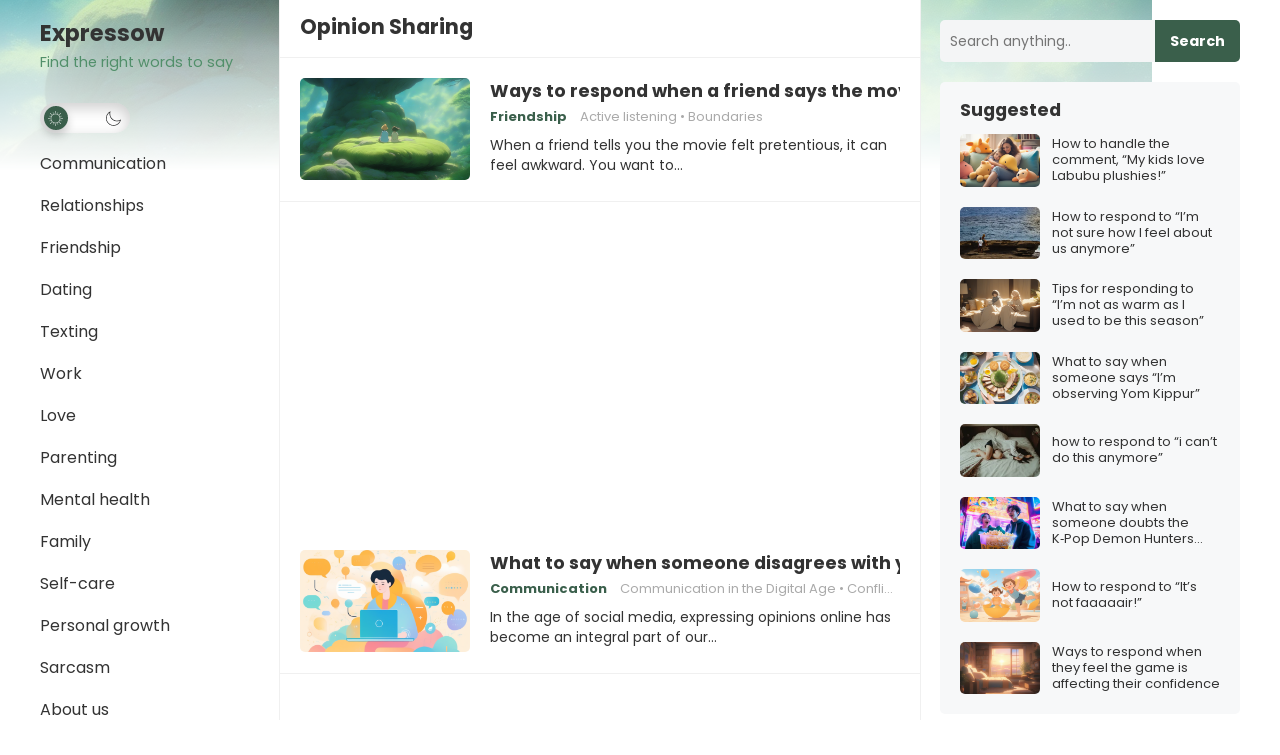

--- FILE ---
content_type: text/html; charset=utf-8
request_url: https://expressow.com/tag/opinion-sharing/
body_size: 27486
content:
<!DOCTYPE html><html lang=en-US prefix="og: https://ogp.me/ns#" data-amp-bind-class="themeState.theme == 'dark' ? 'dark-theme' : 'light-theme'" amp data-amp-auto-lightbox-disable transformed="self;v=1" i-amphtml-layout i-amphtml-no-boilerplate i-amphtml-binding><head><meta charset="UTF-8"><meta name="viewport" content="width=device-width"><link rel=preconnect href=https://cdn.ampproject.org><style amp-runtime i-amphtml-version=012512221826001>html{overflow-x:hidden!important}html.i-amphtml-fie{height:100%!important;width:100%!important}html:not([amp4ads]),html:not([amp4ads]) body{height:auto!important}html:not([amp4ads]) body{margin:0!important}body{-webkit-text-size-adjust:100%;-moz-text-size-adjust:100%;-ms-text-size-adjust:100%;text-size-adjust:100%}html.i-amphtml-singledoc.i-amphtml-embedded{-ms-touch-action:pan-y pinch-zoom;touch-action:pan-y pinch-zoom}html.i-amphtml-fie>body,html.i-amphtml-singledoc>body{overflow:visible!important}html.i-amphtml-fie:not(.i-amphtml-inabox)>body,html.i-amphtml-singledoc:not(.i-amphtml-inabox)>body{position:relative!important}html.i-amphtml-ios-embed-legacy>body{overflow-x:hidden!important;overflow-y:auto!important;position:absolute!important}html.i-amphtml-ios-embed{overflow-y:auto!important;position:static}#i-amphtml-wrapper{overflow-x:hidden!important;overflow-y:auto!important;position:absolute!important;top:0!important;left:0!important;right:0!important;bottom:0!important;margin:0!important;display:block!important}html.i-amphtml-ios-embed.i-amphtml-ios-overscroll,html.i-amphtml-ios-embed.i-amphtml-ios-overscroll>#i-amphtml-wrapper{-webkit-overflow-scrolling:touch!important}#i-amphtml-wrapper>body{position:relative!important;border-top:1px solid transparent!important}#i-amphtml-wrapper+body{visibility:visible}#i-amphtml-wrapper+body .i-amphtml-lightbox-element,#i-amphtml-wrapper+body[i-amphtml-lightbox]{visibility:hidden}#i-amphtml-wrapper+body[i-amphtml-lightbox] .i-amphtml-lightbox-element{visibility:visible}#i-amphtml-wrapper.i-amphtml-scroll-disabled,.i-amphtml-scroll-disabled{overflow-x:hidden!important;overflow-y:hidden!important}amp-instagram{padding:54px 0px 0px!important;background-color:#fff}amp-iframe iframe{box-sizing:border-box!important}[amp-access][amp-access-hide]{display:none}[subscriptions-dialog],body:not(.i-amphtml-subs-ready) [subscriptions-action],body:not(.i-amphtml-subs-ready) [subscriptions-section]{display:none!important}amp-experiment,amp-live-list>[update]{display:none}amp-list[resizable-children]>.i-amphtml-loading-container.amp-hidden{display:none!important}amp-list [fetch-error],amp-list[load-more] [load-more-button],amp-list[load-more] [load-more-end],amp-list[load-more] [load-more-failed],amp-list[load-more] [load-more-loading]{display:none}amp-list[diffable] div[role=list]{display:block}amp-story-page,amp-story[standalone]{min-height:1px!important;display:block!important;height:100%!important;margin:0!important;padding:0!important;overflow:hidden!important;width:100%!important}amp-story[standalone]{background-color:#000!important;position:relative!important}amp-story-page{background-color:#757575}amp-story .amp-active>div,amp-story .i-amphtml-loader-background{display:none!important}amp-story-page:not(:first-of-type):not([distance]):not([active]){transform:translateY(1000vh)!important}amp-autocomplete{position:relative!important;display:inline-block!important}amp-autocomplete>input,amp-autocomplete>textarea{padding:0.5rem;border:1px solid rgba(0,0,0,.33)}.i-amphtml-autocomplete-results,amp-autocomplete>input,amp-autocomplete>textarea{font-size:1rem;line-height:1.5rem}[amp-fx^=fly-in]{visibility:hidden}amp-script[nodom],amp-script[sandboxed]{position:fixed!important;top:0!important;width:1px!important;height:1px!important;overflow:hidden!important;visibility:hidden}[hidden]{display:none!important}.i-amphtml-element{display:inline-block}.i-amphtml-blurry-placeholder{transition:opacity 0.3s cubic-bezier(0.0,0.0,0.2,1)!important;pointer-events:none}[layout=nodisplay]:not(.i-amphtml-element){display:none!important}.i-amphtml-layout-fixed,[layout=fixed][width][height]:not(.i-amphtml-layout-fixed){display:inline-block;position:relative}.i-amphtml-layout-responsive,[layout=responsive][width][height]:not(.i-amphtml-layout-responsive),[width][height][heights]:not([layout]):not(.i-amphtml-layout-responsive),[width][height][sizes]:not(img):not([layout]):not(.i-amphtml-layout-responsive){display:block;position:relative}.i-amphtml-layout-intrinsic,[layout=intrinsic][width][height]:not(.i-amphtml-layout-intrinsic){display:inline-block;position:relative;max-width:100%}.i-amphtml-layout-intrinsic .i-amphtml-sizer{max-width:100%}.i-amphtml-intrinsic-sizer{max-width:100%;display:block!important}.i-amphtml-layout-container,.i-amphtml-layout-fixed-height,[layout=container],[layout=fixed-height][height]:not(.i-amphtml-layout-fixed-height){display:block;position:relative}.i-amphtml-layout-fill,.i-amphtml-layout-fill.i-amphtml-notbuilt,[layout=fill]:not(.i-amphtml-layout-fill),body noscript>*{display:block;overflow:hidden!important;position:absolute;top:0;left:0;bottom:0;right:0}body noscript>*{position:absolute!important;width:100%;height:100%;z-index:2}body noscript{display:inline!important}.i-amphtml-layout-flex-item,[layout=flex-item]:not(.i-amphtml-layout-flex-item){display:block;position:relative;-ms-flex:1 1 auto;flex:1 1 auto}.i-amphtml-layout-fluid{position:relative}.i-amphtml-layout-size-defined{overflow:hidden!important}.i-amphtml-layout-awaiting-size{position:absolute!important;top:auto!important;bottom:auto!important}i-amphtml-sizer{display:block!important}@supports (aspect-ratio:1/1){i-amphtml-sizer.i-amphtml-disable-ar{display:none!important}}.i-amphtml-blurry-placeholder,.i-amphtml-fill-content{display:block;height:0;max-height:100%;max-width:100%;min-height:100%;min-width:100%;width:0;margin:auto}.i-amphtml-layout-size-defined .i-amphtml-fill-content{position:absolute;top:0;left:0;bottom:0;right:0}.i-amphtml-replaced-content,.i-amphtml-screen-reader{padding:0!important;border:none!important}.i-amphtml-screen-reader{position:fixed!important;top:0px!important;left:0px!important;width:4px!important;height:4px!important;opacity:0!important;overflow:hidden!important;margin:0!important;display:block!important;visibility:visible!important}.i-amphtml-screen-reader~.i-amphtml-screen-reader{left:8px!important}.i-amphtml-screen-reader~.i-amphtml-screen-reader~.i-amphtml-screen-reader{left:12px!important}.i-amphtml-screen-reader~.i-amphtml-screen-reader~.i-amphtml-screen-reader~.i-amphtml-screen-reader{left:16px!important}.i-amphtml-unresolved{position:relative;overflow:hidden!important}.i-amphtml-select-disabled{-webkit-user-select:none!important;-ms-user-select:none!important;user-select:none!important}.i-amphtml-notbuilt,[layout]:not(.i-amphtml-element),[width][height][heights]:not([layout]):not(.i-amphtml-element),[width][height][sizes]:not(img):not([layout]):not(.i-amphtml-element){position:relative;overflow:hidden!important;color:transparent!important}.i-amphtml-notbuilt:not(.i-amphtml-layout-container)>*,[layout]:not([layout=container]):not(.i-amphtml-element)>*,[width][height][heights]:not([layout]):not(.i-amphtml-element)>*,[width][height][sizes]:not([layout]):not(.i-amphtml-element)>*{display:none}amp-img:not(.i-amphtml-element)[i-amphtml-ssr]>img.i-amphtml-fill-content{display:block}.i-amphtml-notbuilt:not(.i-amphtml-layout-container),[layout]:not([layout=container]):not(.i-amphtml-element),[width][height][heights]:not([layout]):not(.i-amphtml-element),[width][height][sizes]:not(img):not([layout]):not(.i-amphtml-element){color:transparent!important;line-height:0!important}.i-amphtml-ghost{visibility:hidden!important}.i-amphtml-element>[placeholder],[layout]:not(.i-amphtml-element)>[placeholder],[width][height][heights]:not([layout]):not(.i-amphtml-element)>[placeholder],[width][height][sizes]:not([layout]):not(.i-amphtml-element)>[placeholder]{display:block;line-height:normal}.i-amphtml-element>[placeholder].amp-hidden,.i-amphtml-element>[placeholder].hidden{visibility:hidden}.i-amphtml-element:not(.amp-notsupported)>[fallback],.i-amphtml-layout-container>[placeholder].amp-hidden,.i-amphtml-layout-container>[placeholder].hidden{display:none}.i-amphtml-layout-size-defined>[fallback],.i-amphtml-layout-size-defined>[placeholder]{position:absolute!important;top:0!important;left:0!important;right:0!important;bottom:0!important;z-index:1}amp-img[i-amphtml-ssr]:not(.i-amphtml-element)>[placeholder]{z-index:auto}.i-amphtml-notbuilt>[placeholder]{display:block!important}.i-amphtml-hidden-by-media-query{display:none!important}.i-amphtml-element-error{background:red!important;color:#fff!important;position:relative!important}.i-amphtml-element-error:before{content:attr(error-message)}i-amp-scroll-container,i-amphtml-scroll-container{position:absolute;top:0;left:0;right:0;bottom:0;display:block}i-amp-scroll-container.amp-active,i-amphtml-scroll-container.amp-active{overflow:auto;-webkit-overflow-scrolling:touch}.i-amphtml-loading-container{display:block!important;pointer-events:none;z-index:1}.i-amphtml-notbuilt>.i-amphtml-loading-container{display:block!important}.i-amphtml-loading-container.amp-hidden{visibility:hidden}.i-amphtml-element>[overflow]{cursor:pointer;position:relative;z-index:2;visibility:hidden;display:initial;line-height:normal}.i-amphtml-layout-size-defined>[overflow]{position:absolute}.i-amphtml-element>[overflow].amp-visible{visibility:visible}template{display:none!important}.amp-border-box,.amp-border-box *,.amp-border-box :after,.amp-border-box :before{box-sizing:border-box}amp-pixel{display:none!important}amp-analytics,amp-auto-ads,amp-story-auto-ads{position:fixed!important;top:0!important;width:1px!important;height:1px!important;overflow:hidden!important;visibility:hidden}amp-story{visibility:hidden!important}html.i-amphtml-fie>amp-analytics{position:initial!important}[visible-when-invalid]:not(.visible),form [submit-error],form [submit-success],form [submitting]{display:none}amp-accordion{display:block!important}@media (min-width:1px){:where(amp-accordion>section)>:first-child{margin:0;background-color:#efefef;padding-right:20px;border:1px solid #dfdfdf}:where(amp-accordion>section)>:last-child{margin:0}}amp-accordion>section{float:none!important}amp-accordion>section>*{float:none!important;display:block!important;overflow:hidden!important;position:relative!important}amp-accordion,amp-accordion>section{margin:0}amp-accordion:not(.i-amphtml-built)>section>:last-child{display:none!important}amp-accordion:not(.i-amphtml-built)>section[expanded]>:last-child{display:block!important}</style><meta http-equiv="X-UA-Compatible" content="IE=edge"><meta name="amp-script-src" content="sha384-PzDsSozdbTwQEfixg-ozkumkz0uWDSPouYv9jVa3rFZdVWeObULERm8qV-IhknhQ sha384-7fCWQpoLROtbvt3gy2lbmf3XN81zng2zDHcXVb_1n7p9zD4hLLSqvK9Blt89-a_3 sha384-PkXOWXopJ29mU5xjHPcGjkDpGUprFy_WD1Y9XlpR_QDvwZYU8jYqDyPzarsxJuAb"><meta name="HandheldFriendly" content="true"><meta name="robots" content="follow, index, max-snippet:-1, max-video-preview:-1, max-image-preview:large"><meta property="og:locale" content="en_US"><meta property="og:type" content="article"><meta property="og:title" content="Opinion Sharing – Expressow"><meta property="og:url" content="https://expressow.com/tag/opinion-sharing/"><meta property="og:site_name" content="Expressow"><meta property="og:image" content="https://i0.wp.com/expressow.com/wp-content/uploads/2022/12/expressow-cover.jpg"><meta property="og:image:secure_url" content="https://i0.wp.com/expressow.com/wp-content/uploads/2022/12/expressow-cover.jpg"><meta property="og:image:width" content="1200"><meta property="og:image:height" content="630"><meta property="og:image:type" content="image/jpeg"><meta name="twitter:card" content="summary_large_image"><meta name="twitter:title" content="Opinion Sharing – Expressow"><meta name="twitter:image" content="https://i0.wp.com/expressow.com/wp-content/uploads/2022/12/expressow-cover.jpg"><meta name="twitter:label1" content="Posts"><meta name="twitter:data1" content="2"><meta name="generator" content="WordPress 6.9"><meta name="generator" content="AMP Plugin v2.5.5; mode=standard"><meta name="msapplication-TileImage" content="https://i0.wp.com/expressow.com/wp-content/uploads/2022/12/expressow-favicon.png?fit=102%2C101&amp;ssl=1"><link rel=preconnect href=https://fonts.gstatic.com crossorigin><link rel=dns-prefetch href=https://fonts.gstatic.com><link rel=preconnect href=https://fonts.googleapis.com><link rel=preconnect href=//i0.wp.com><link rel=preconnect href=//c0.wp.com><link rel=dns-prefetch href=//fonts.googleapis.com><script async src=https://cdn.ampproject.org/v0.mjs type=module crossorigin=anonymous></script><script async nomodule src=https://cdn.ampproject.org/v0.js crossorigin=anonymous></script><script src=https://cdn.ampproject.org/v0/amp-ad-0.1.mjs async custom-element=amp-ad type=module crossorigin=anonymous></script><script async nomodule src=https://cdn.ampproject.org/v0/amp-ad-0.1.js crossorigin=anonymous custom-element=amp-ad></script><script src=https://cdn.ampproject.org/v0/amp-analytics-0.1.mjs async custom-element=amp-analytics type=module crossorigin=anonymous></script><script async nomodule src=https://cdn.ampproject.org/v0/amp-analytics-0.1.js crossorigin=anonymous custom-element=amp-analytics></script><script src=https://cdn.ampproject.org/v0/amp-animation-0.1.mjs async custom-element=amp-animation type=module crossorigin=anonymous></script><script async nomodule src=https://cdn.ampproject.org/v0/amp-animation-0.1.js crossorigin=anonymous custom-element=amp-animation></script><script async custom-element=amp-auto-ads src=https://cdn.ampproject.org/v0/amp-auto-ads-0.1.mjs type=module crossorigin=anonymous></script><script async nomodule src=https://cdn.ampproject.org/v0/amp-auto-ads-0.1.js crossorigin=anonymous custom-element=amp-auto-ads></script><script src=https://cdn.ampproject.org/v0/amp-bind-0.1.mjs async custom-element=amp-bind type=module crossorigin=anonymous></script><script async nomodule src=https://cdn.ampproject.org/v0/amp-bind-0.1.js crossorigin=anonymous custom-element=amp-bind></script><script src=https://cdn.ampproject.org/v0/amp-form-0.1.mjs async custom-element=amp-form type=module crossorigin=anonymous></script><script async nomodule src=https://cdn.ampproject.org/v0/amp-form-0.1.js crossorigin=anonymous custom-element=amp-form></script><script src=https://cdn.ampproject.org/v0/amp-position-observer-0.1.mjs async custom-element=amp-position-observer type=module crossorigin=anonymous></script><script async nomodule src=https://cdn.ampproject.org/v0/amp-position-observer-0.1.js crossorigin=anonymous custom-element=amp-position-observer></script><script src=https://cdn.ampproject.org/v0/amp-script-0.1.mjs async custom-element=amp-script type=module crossorigin=anonymous></script><script async nomodule src=https://cdn.ampproject.org/v0/amp-script-0.1.js crossorigin=anonymous custom-element=amp-script></script><link rel=icon href="https://i0.wp.com/expressow.com/wp-content/uploads/2022/12/expressow-favicon.png?fit=32%2C32&amp;ssl=1" sizes=32x32><link rel=icon href="https://i0.wp.com/expressow.com/wp-content/uploads/2022/12/expressow-favicon.png?fit=102%2C101&amp;ssl=1" sizes=192x192><link crossorigin=anonymous rel=stylesheet id=enjoyblog-googlefonts-css href="https://fonts.googleapis.com/css2?family=Inter:wght@700&amp;family=Poppins:wght@400;700&amp;display=swap" type=text/css media=all><style amp-custom>/*<![CDATA[*/amp-img:is([sizes=auto i],[sizes^="auto," i]){contain-intrinsic-size:3000px 1500px}amp-img.amp-wp-enforced-sizes{object-fit:contain}button[overflow]{bottom:0}amp-img img,amp-img noscript{image-rendering:inherit;object-fit:inherit;object-position:inherit}:root{--wp-block-synced-color:#7a00df;--wp-block-synced-color--rgb:122,0,223;--wp-bound-block-color:var(--wp-block-synced-color);--wp-editor-canvas-background:#ddd;--wp-admin-theme-color:#007cba;--wp-admin-theme-color--rgb:0,124,186;--wp-admin-theme-color-darker-10:#006ba1;--wp-admin-theme-color-darker-10--rgb:0,107,160.5;--wp-admin-theme-color-darker-20:#005a87;--wp-admin-theme-color-darker-20--rgb:0,90,135;--wp-admin-border-width-focus:2px}@media (min-resolution:192dpi){:root{--wp-admin-border-width-focus:1.5px}}.wp-element-button{cursor:pointer}:root{--wp--preset--font-size--normal:16px;--wp--preset--font-size--huge:42px}.screen-reader-text{border:0;clip-path:inset(50%);height:1px;margin:-1px;overflow:hidden;padding:0;position:absolute;width:1px}.screen-reader-text:not(#_#_#_#_#_#_#_){word-wrap:normal}.screen-reader-text:focus{background-color:#ddd;clip-path:none;color:#444;display:block;font-size:1em;height:auto;left:5px;line-height:normal;padding:15px 23px 14px;text-decoration:none;top:5px;width:auto;z-index:100000}html :where(.has-border-color){border-style:solid}html :where([data-amp-original-style*=border-top-color]){border-top-style:solid}html :where([data-amp-original-style*=border-right-color]){border-right-style:solid}html :where([data-amp-original-style*=border-bottom-color]){border-bottom-style:solid}html :where([data-amp-original-style*=border-left-color]){border-left-style:solid}html :where([data-amp-original-style*=border-width]){border-style:solid}html :where([data-amp-original-style*=border-top-width]){border-top-style:solid}html :where([data-amp-original-style*=border-right-width]){border-right-style:solid}html :where([data-amp-original-style*=border-bottom-width]){border-bottom-style:solid}html :where([data-amp-original-style*=border-left-width]){border-left-style:solid}html :where(amp-img[class*=wp-image-]),html :where(amp-anim[class*=wp-image-]){height:auto;max-width:100%}:where(figure){margin:0 0 1em}html :where(.is-position-sticky){--wp-admin--admin-bar--position-offset:var(--wp-admin--admin-bar--height,0px)}@media screen and (max-width:600px){html:where(.is-position-sticky){--wp-admin--admin-bar--position-offset:0px}}.wp-block-search__button{margin-left:10px;word-break:normal}.wp-block-search__button svg{height:1.25em;min-height:24px;min-width:24px;width:1.25em;fill:currentColor;vertical-align:text-bottom}:where(.wp-block-search__button){border:1px solid #ccc;padding:6px 10px}.wp-block-search__inside-wrapper{display:flex;flex:auto;flex-wrap:nowrap;max-width:100%}.wp-block-search__label{width:100%}:where(.wp-block-search__input){appearance:none;border:1px solid #949494;flex-grow:1;font-family:inherit;font-size:inherit;font-style:inherit;font-weight:inherit;letter-spacing:inherit;line-height:inherit;margin-left:0;margin-right:0;min-width:3rem;padding:8px;text-transform:inherit}:where(.wp-block-search__input):not(#_#_#_#_#_#_#_){text-decoration:unset}:where(.wp-block-search__button-inside .wp-block-search__inside-wrapper){background-color:#fff;border:1px solid #949494;box-sizing:border-box;padding:4px}:where(.wp-block-search__button-inside .wp-block-search__inside-wrapper) .wp-block-search__input{border:none;border-radius:0;padding:0 4px}:where(.wp-block-search__button-inside .wp-block-search__inside-wrapper) .wp-block-search__input:focus{outline:none}:where(.wp-block-search__button-inside .wp-block-search__inside-wrapper) :where(.wp-block-search__button){padding:4px 8px}.wp-block-search .wp-block-search__label{font-weight:700}.wp-block-search__button{border:1px solid #ccc;padding:.375em .625em}:root{--wp--preset--aspect-ratio--square:1;--wp--preset--aspect-ratio--4-3:4/3;--wp--preset--aspect-ratio--3-4:3/4;--wp--preset--aspect-ratio--3-2:3/2;--wp--preset--aspect-ratio--2-3:2/3;--wp--preset--aspect-ratio--16-9:16/9;--wp--preset--aspect-ratio--9-16:9/16;--wp--preset--color--black:#000;--wp--preset--color--cyan-bluish-gray:#abb8c3;--wp--preset--color--white:#fff;--wp--preset--color--pale-pink:#f78da7;--wp--preset--color--vivid-red:#cf2e2e;--wp--preset--color--luminous-vivid-orange:#ff6900;--wp--preset--color--luminous-vivid-amber:#fcb900;--wp--preset--color--light-green-cyan:#7bdcb5;--wp--preset--color--vivid-green-cyan:#00d084;--wp--preset--color--pale-cyan-blue:#8ed1fc;--wp--preset--color--vivid-cyan-blue:#0693e3;--wp--preset--color--vivid-purple:#9b51e0;--wp--preset--gradient--vivid-cyan-blue-to-vivid-purple:linear-gradient(135deg,#0693e3 0%,#9b51e0 100%);--wp--preset--gradient--light-green-cyan-to-vivid-green-cyan:linear-gradient(135deg,#7adcb4 0%,#00d082 100%);--wp--preset--gradient--luminous-vivid-amber-to-luminous-vivid-orange:linear-gradient(135deg,#fcb900 0%,#ff6900 100%);--wp--preset--gradient--luminous-vivid-orange-to-vivid-red:linear-gradient(135deg,#ff6900 0%,#cf2e2e 100%);--wp--preset--gradient--very-light-gray-to-cyan-bluish-gray:linear-gradient(135deg,#eee 0%,#a9b8c3 100%);--wp--preset--gradient--cool-to-warm-spectrum:linear-gradient(135deg,#4aeadc 0%,#9778d1 20%,#cf2aba 40%,#ee2c82 60%,#fb6962 80%,#fef84c 100%);--wp--preset--gradient--blush-light-purple:linear-gradient(135deg,#ffceec 0%,#9896f0 100%);--wp--preset--gradient--blush-bordeaux:linear-gradient(135deg,#fecda5 0%,#fe2d2d 50%,#6b003e 100%);--wp--preset--gradient--luminous-dusk:linear-gradient(135deg,#ffcb70 0%,#c751c0 50%,#4158d0 100%);--wp--preset--gradient--pale-ocean:linear-gradient(135deg,#fff5cb 0%,#b6e3d4 50%,#33a7b5 100%);--wp--preset--gradient--electric-grass:linear-gradient(135deg,#caf880 0%,#71ce7e 100%);--wp--preset--gradient--midnight:linear-gradient(135deg,#020381 0%,#2874fc 100%);--wp--preset--font-size--small:13px;--wp--preset--font-size--medium:20px;--wp--preset--font-size--large:36px;--wp--preset--font-size--x-large:42px;--wp--preset--spacing--20:.44rem;--wp--preset--spacing--30:.67rem;--wp--preset--spacing--40:1rem;--wp--preset--spacing--50:1.5rem;--wp--preset--spacing--60:2.25rem;--wp--preset--spacing--70:3.38rem;--wp--preset--spacing--80:5.06rem;--wp--preset--shadow--natural:6px 6px 9px rgba(0,0,0,.2);--wp--preset--shadow--deep:12px 12px 50px rgba(0,0,0,.4);--wp--preset--shadow--sharp:6px 6px 0px rgba(0,0,0,.2);--wp--preset--shadow--outlined:6px 6px 0px -3px #fff,6px 6px #000;--wp--preset--shadow--crisp:6px 6px 0px #000}:where(.is-layout-flex){gap:.5em}:where(.is-layout-grid){gap:.5em}:where(.wp-block-columns.is-layout-flex){gap:2em}:where(.wp-block-columns.is-layout-grid){gap:2em}:where(.wp-block-post-template.is-layout-flex){gap:1.25em}:where(.wp-block-post-template.is-layout-grid){gap:1.25em}:root{--expressow-color:#3a5f4b}.content-loop .entry-title,.content-loop .entry-summary,.widget-posts-thumbnail .entry-wrap a{overflow:hidden;display:-webkit-box;-webkit-box-orient:vertical}.content-loop .entry-title{-webkit-line-clamp:2}.content-loop .entry-summary,.widget-posts-thumbnail .entry-wrap a{-webkit-line-clamp:3}html{-webkit-text-size-adjust:100%}*,*:before,*:after{box-sizing:border-box}html,body,div,span,h1,h2,amp-img,ul,li,form,label,aside,header,nav{margin:0;padding:0;border:0;outline:0;font-size:100%;vertical-align:baseline;background:transparent;word-wrap:break-word}body{line-height:1}aside,header,nav,main{display:block}nav ul{list-style:none}a{margin:0;padding:0;font-size:100%;vertical-align:baseline;background:transparent}input{vertical-align:middle}amp-img{height:auto;max-width:100%}amp-img[class*="align"],amp-img[class*="attachment-"]{height:auto}.screen-reader-text{border:0;clip:rect(1px,1px,1px,1px);clip-path:inset(50%);height:1px;margin:-1px;overflow:hidden;padding:0;width:1px}.screen-reader-text:not(#_#_#_#_#_#_#_){position:absolute;word-wrap:normal}.screen-reader-text:focus{background-color:#f1f1f1;border-radius:3px;box-shadow:0 0 2px 2px rgba(0,0,0,.6);clip-path:none;color:#21759b;display:block;font-size:14px;font-size:.875rem;font-weight:bold;height:auto;right:5px;line-height:normal;padding:15px 23px 14px;text-decoration:none;top:5px;width:auto;z-index:100000}.screen-reader-text:focus:not(#_#_#_#_#_#_#_){clip:auto}.skip-link{left:-9999rem;top:2.5rem;z-index:999999999;text-decoration:underline}.skip-link:focus{display:block;left:6px;top:7px;font-size:14px;font-weight:600;text-decoration:none;line-height:normal;padding:15px 23px 14px;z-index:100000;right:auto}h1,h2{color:#333;font-weight:bold}input{-moz-box-sizing:border-box;-webkit-box-sizing:border-box;box-sizing:border-box}input{-webkit-appearance:none}input,input[type="text"],input[type="email"],input[type="url"],input[type="search"],input[type="password"],input[type="tel"]{font-size:15px;font-weight:normal;background-color:#fff;border:1px solid #e9e9e9;color:#333}input:focus,input[type="text"]:focus,input[type="email"]:focus,input[type="url"]:focus,input[type="search"]:focus,input[type="password"]:focus,input[type="tel"]:focus{border-color:#bfbfbf}input[type="file"]{-webkit-box-shadow:none;box-shadow:none}input[type="text"],input[type="email"],input[type="url"],input[type="search"],input[type="password"],input[type="tel"]{height:42px;line-height:42px;padding:0 15px}button,input[type="submit"],input[type="reset"],input[type="button"]{border:none;padding:0 15px;white-space:nowrap;vertical-align:middle;cursor:pointer;color:#fff;font-size:16px;font-weight:bold;height:42px;line-height:42px;-webkit-user-select:none;-moz-user-select:none;-ms-user-select:none;user-select:none;-webkit-appearance:none;-webkit-backface-visibility:hidden}button:hover,input[type="reset"]:hover,input[type="submit"]:hover,input[type="button"]:hover{color:#fff;opacity:.85;text-decoration:none}.clear:before,.clear:after{content:"";display:table}.clear:after{clear:both}.clear{clear:both}.screen-reader-text{clip:rect(1px,1px,1px,1px);position:absolute}body{background:#fff;color:#333;font-style:normal;font-size:16px;font-weight:400;line-height:1.7em}a{text-decoration:none}a:hover{text-decoration:underline}a:visited{color:#333}.container{margin:0 auto;width:1200px}#page{background:#fff}#masthead .container{position:relative}.site-header{background-color:#fff;border-bottom:1px solid #f0f0f0;width:100%;top:0;z-index:999;display:none}.site-start{display:block;width:100%}.site-branding{margin:0 0 10px 0;min-width:220px;position:relative;z-index:99}.site-branding amp-img{width:auto;max-width:220px}.site-title{font-size:1.4em;font-weight:bold}.site-title a{color:#333;display:block}.site-title a:hover,.site-title a:visited{color:#333;text-decoration:none}.site-description{color:#999;font-size:.9em;position:relative;overflow:hidden;text-overflow:ellipsis;white-space:nowrap}.mobile-branding .site-title{line-height:60px}.mobile-branding .site-title a{display:inline-block}.mobile-branding .site-description{display:none}.sf-menu *{margin:0;padding:0;list-style:none}.sf-menu{margin:0;padding:0;list-style:none}.sf-menu li{position:relative}.sf-menu li:hover>ul{display:block}.sf-menu ul{position:absolute;display:none;top:100%;left:0;z-index:99}.sf-menu ul ul{top:0;left:200px}.sf-menu>li{float:left}.sf-menu a{display:block;position:relative}.sf-menu{float:left}.sf-menu ul{background-color:#fff;width:240px;box-shadow:rgba(190,190,190,.45882) 0px 1px 5px;-webkit-box-shadow:rgba(190,190,190,.45882) 0px 1px 5px}.sf-menu a{text-decoration:none;zoom:1}.sf-menu li a{margin:0;padding:0 20px;color:#333;font-size:16px}.sf-menu li li{line-height:1.5}.sf-menu li li:first-child{padding-top:10px}.sf-menu li li:last-child{padding-bottom:2px}.sf-menu li li a{color:#333;font-size:15px;margin-bottom:8px;padding:0 15px}.sf-menu li:hover li a{color:#333;display:block}#primary-menu{float:none;z-index:999;position:relative;left:-20px}#primary-menu li{float:none;width:260px}#primary-menu li ul{left:100%;margin-top:-42px}#primary-menu li ul ul{margin-top:0;left:240px}#primary-menu li a{border-radius:23px;display:inline-block;line-height:42px}#primary-menu li a:hover{background-color:var(--expressow-color);color:#fff}#primary-menu li li a{border:none;display:block;font-size:15px;font-weight:normal;line-height:1.5;margin-left:0;margin-right:0;padding-left:15px;padding-right:15px;text-transform:none}#primary-menu li li a:not(#_#_#_#_#_#_#_#_#_){background:none;color:#111}#primary-menu li li a:hover:not(#_#_#_#_#_#_#_#_#_){background:none;color:var(--expressow-color)}.entry-title{font-weight:bold;line-height:1.3}.entry-title a,.entry-title a:visited{color:#333}.entry-title a:hover{text-decoration:underline}.left-sidebar{float:left;width:240px;height:100%;z-index:99;padding:20px 0 0 0}.content-wrap{float:left;width:960px}.site-content{position:relative}.site-content:before{display:block;content:" ";width:1px;height:100%;border-left:1px solid #f0f0f0;position:absolute;left:239px}.site-content:after{display:block;content:" ";width:1px;height:100%;border-left:1px solid #f0f0f0;position:absolute;top:0;left:880px}#primary{background-color:#fff;float:left;width:640px}.site-main:after{clear:both;content:" ";display:block}#recent-content{position:relative}#recent-content .thumbnail-link{line-height:.8}.breadcrumbs{border-bottom:1px solid #f0f0f0;position:relative;padding:15px 20px}.breadcrumbs h1{display:inline-block;font-size:1.3em;line-height:1}.breadcrumbs h1 a,.breadcrumbs h1 a:visited{color:#999}.breadcrumbs h1 a:hover{color:#333;text-decoration:none}.content-loop:after{clear:both;content:" ";display:block}.content-loop .hentry{background-color:#fff;border-bottom:1px solid #f0f0f0;position:relative;padding:20px}.content-loop .hentry:hover{background-color:#f7f8f9}.content-loop .hentry:after{clear:both;content:" ";display:block}.content-loop .thumbnail-link{display:block;float:left;position:relative;line-height:.5;text-align:center;margin:0 20px 0 0;width:170px}.content-loop .thumbnail-link amp-img{border-radius:5px;width:100%}amp-img img,amp-img noscript{width:100%}.content-loop .entry-title{font-size:1.4em;line-height:1.25;margin-bottom:10px}.content-loop .entry-title a{color:#333}.content-loop .entry-meta{font-size:13px;line-height:1;margin-bottom:10px}.content-loop .entry-category{margin-right:10px}.entry-meta{color:#aaa;font-size:13px;position:relative}.entry-meta .entry-category{font-weight:bold}.entry-meta .entry-category a:hover{text-decoration:underline}.content-loop .hentry{transition:.3s all}input[type="checkbox"]{-webkit-appearance:checkbox;-moz-appearance:checkbox;-ms-appearance:checkbox;-o-appearance:checkbox;appearance:checkbox}.sidebar{float:right;width:300px;margin-top:20px}.sidebar .widget{background-color:#f7f8f9;border-radius:5px;padding:20px;margin-bottom:20px}.sidebar .widget h2,.sidebar .widget .widget-title{font-size:1.1em;line-height:1;margin-bottom:15px}.sidebar .widget h2 a,.sidebar .widget h2 a:visited,.sidebar .widget h2 span,.sidebar .widget .widget-title a,.sidebar .widget .widget-title a:visited,.sidebar .widget .widget-title span{color:#333;display:inline-block}.sidebar .widget h2 a:hover,.sidebar .widget .widget-title a:hover{color:var(--expressow-color);text-decoration:none}.sidebar .widget a{color:#333}.sidebar .widget a:hover{color:var(--expressow-color)}.sidebar .widget ul>li{line-height:1.45;list-style:none;margin-bottom:10px}.sidebar .widget ul > li a,.sidebar .widget ul > li a:visited{color:#333}.sidebar .widget ul li:last-child{margin-bottom:0}.sidebar .wp-block-search .wp-block-search__inside-wrapper{display:block;position:relative}.sidebar .wp-block-search label{display:none}.sidebar .wp-block-search .wp-block-search__input{border-radius:5px;max-width:100%;width:100%}.sidebar .wp-block-search .wp-block-search__button{line-height:1;background-color:var(--expressow-color);border:none;border-top-right-radius:5px;border-bottom-right-radius:5px;box-shadow:none;color:#fff;font-size:.9em;height:42px;padding:0 15px;position:absolute;top:0;right:0;-webkit-backface-visibility:hidden}.sidebar .widget_search{background-color:transparent;border-radius:5px;line-height:1;width:100%;height:42px;z-index:2;padding:0;position:relative}.sidebar .widget_search:hover{border-color:#ddd}.sidebar .widget_search input[type="search"]{background:#f4f5f6;border-radius:5px;border:none;color:#333;font-size:14px;width:100%;max-width:100%;height:42px;line-height:42px;padding:0 15px 0 10px}.sidebar .widget_search input[type="submit"]{background-color:var(--expressow-color);border:none;border-top-right-radius:5px;border-bottom-right-radius:5px;box-shadow:none;color:#fff;font-size:.9em;height:42px;padding:0 15px;position:absolute;top:0;right:0;text-align:center;-webkit-backface-visibility:hidden}.sidebar .widget_search input[type="submit"]:hover{opacity:1}.sidebar .widget-posts-thumbnail{line-height:1.4}.sidebar .widget-posts-thumbnail ul>li{margin-bottom:20px}.sidebar .widget-posts-thumbnail ul>li:not(#_#_#_#_#_#_#_#_){padding:0}.sidebar .widget-posts-thumbnail .thumbnail-wrap{width:80px;height:auto}.sidebar .widget-posts-thumbnail .entry-wrap a{font-weight:bold}.widget-posts-thumbnail ul li{margin:0 0 20px 0}.widget-posts-thumbnail li:after{content:"";display:block;clear:both}.widget-posts-thumbnail .entry-wrap{display:table;line-height:1.3}.widget-posts-thumbnail .entry-wrap a{color:#333;font-size:15px}.widget-posts-thumbnail .thumbnail-link{float:left;margin:0 12px 0 0;line-height:0;position:relative}.widget-posts-thumbnail .thumbnail-link amp-img{border-radius:5px}.widget-posts-thumbnail .entry-meta{font-size:13px;margin-top:5px}#back-top{display:none}#back-top a span{border-radius:50%;color:#fff;display:inline-block;line-height:30px;width:30px;position:fixed;right:5px;bottom:45px;z-index:25;z-index:100;background:#333;font-size:20px;text-align:center;-webkit-backface-visibility:hidden;transition:.3s all}#back-top a span:hover{background-color:var(--expressow-color);text-decoration:none}#site-bottom{font-size:13px;margin-bottom:20px}#site-bottom .site-info{color:#777}#site-bottom .site-info a{color:#777}#site-bottom .site-info a:hover{color:#111}@keyframes fadeOut{0%{opacity:1}100%{opacity:0}}.header-toggles{display:none;position:absolute;right:5px;top:8px}.header-toggles .toggle-icon{position:relative;padding:1px 0}.header-toggles .toggle-icon svg{fill:#333;height:.5rem;padding:1px 0}.header-toggles .toggle-text{color:#333;font-size:.85em;text-transform:uppercase}button.toggle{background:none;border:none;box-shadow:none;border-radius:0;color:#666;font-size:inherit;font-weight:400;letter-spacing:inherit;padding:0;text-transform:none}button.toggle:hover{background:none;color:#333}.menu-modal{background:#fff;display:none;opacity:0;overflow-y:auto;overflow-x:hidden;position:fixed;bottom:0;left:-99999rem;right:99999rem;top:0;transition:opacity .25s ease-in,left 0s .25s,right 0s .25s;z-index:99}.menu-modal.show-modal{display:flex}.menu-modal.active{left:0;opacity:1;right:0;transition:opacity .25s ease-out;z-index:999}.menu-modal-inner{background:#fff;display:flex;justify-content:stretch;overflow:auto;-ms-overflow-style:auto;width:100%}.menu-wrapper{display:flex;flex-direction:column;justify-content:space-between;position:relative}button.close-nav-toggle{display:block;font-size:1rem;justify-content:flex-end;padding:.3rem 1.5rem;width:100%;height:auto;text-align:right}button.close-nav-toggle svg{height:1rem;width:1rem;position:relative;top:3px}button.close-nav-toggle .toggle-text{margin-right:.6rem}.menu-modal .menu-top{flex-shrink:0}.modal-menu li{border-color:#dedfdf;border-style:solid;border-width:.1rem 0 0 0;display:flex;flex-wrap:wrap;line-height:1;justify-content:flex-start;margin:0}.modal-menu>li>a,.modal-menu>li>.ancestor-wrapper>a{font-size:1rem;font-weight:700}.modal-menu>li:last-child{border-bottom-width:.1rem}.modal-menu .ancestor-wrapper{display:flex;justify-content:space-between;width:100%}.modal-menu a{display:block;padding:1rem 2.5rem 1rem 1.5rem;line-height:30px;text-decoration:none;width:100%;color:#333}.modal-menu a:visited{color:#333}.modal-menu a:focus,.modal-menu a:hover{text-decoration:none}.modal-menu ul{display:none;margin:0;width:100%}.modal-menu ul li{border-left-width:1rem;border-left-color:#fff}.modal-menu ul li a{color:#333;font-weight:500}.menu-wrapper{width:100%}.menu-wrapper .menu-item{position:relative}.menu-wrapper .active{display:block}.mobile-menu{display:block}body,label,input,button{font-family:"Poppins","Helvetica Neue",Helvetica,Arial,sans-serif}h1,h2{font-family:"Poppins","Helvetica Neue",Helvetica,Arial,sans-serif}.entry-title{font-family:"Poppins","Helvetica Neue",Helvetica,Arial,sans-serif}a,a:visited,a:hover,.sf-menu ul li li a:hover,#primary-menu li li a:hover,.entry-meta a,.mobile-menu ul li a:hover,.sidebar .widget a:hover,.sidebar .widget ul li a:hover{color:var(--expressow-color)}button,input[type="submit"],input[type="reset"],input[type="button"]{background-color:var(--expressow-color)}.toggle-text{display:none}.entry-tags-2 a:not(:first-child)::before{content:" • "}.entry-tags-2 a{color:#aaa}.mobile-menu .dmode{margin-left:20px;margin-top:-50px}.dmode{user-select:none;-webkit-user-select:none;-khtml-user-select:none;-moz-user-select:none;-ms-user-select:none}.dmode label{width:90px;height:30px;position:relative;display:block;background:#fff;border-radius:30px;box-shadow:inset 0px 5px 15px rgba(0,0,0,.2),inset 0px -5px 15px rgba(255,255,255,.1);cursor:pointer;transition:.3s;margin:-15px 10px 10px 0px}.dmode label:after{content:"";width:24px;height:24px;position:absolute;top:3px;left:4px;background:var(--expressow-color);border-radius:24px;box-shadow:0px 5px 10px rgba(0,0,0,.2);transition:.3s}.dmode input{width:0;height:0;visibility:hidden}.dmode input:checked+label{background:#242424}.dmode input:checked+label:after{left:calc(100% - 4px);transform:translateX(-100%);background:linear-gradient(180deg,#666,#181a1b)}.dmode label:active:after{width:calc(100% - 8px)}.dmode label svg{position:absolute;width:15px;top:8px;z-index:100}.dmode label svg.sun{left:8.45px;fill:#fff;transition:.3s}.dmode label svg.moon{left:calc(100% - 24px);fill:#181a1b;transition:.3s}.dmode input:checked + label svg.sun{fill:#7e7e7e}.dmode input:checked + label svg.moon{fill:#fff}.content-loop .entry-title{margin-bottom:0;line-height:26px}.content-loop .entry-title a{white-space:nowrap;overflow:hidden;text-overflow:ellipsis;display:inline-block}.content-loop .entry-title a:not(#_#_#_#_#_#_#_#_){width:100%}.entry-meta{white-space:nowrap;overflow:hidden;text-overflow:ellipsis}.entry-meta:not(#_#_#_#_#_#_#_){margin-bottom:3px}.entry-meta a{line-height:16px}.entry-meta a:not(#_#_#_#_#_#_#_#_){text-decoration:none}.content-loop .entry-summary{line-height:20px;font-size:14px}@media only screen and (max-width: 959px){.container{width:90%}.content-loop .entry-summary{font-size:.75em}.site-header:not(#_#_#_#_#_#_#_),.content-loop>.post:not(#_#_#_#_#_#_#_){background-color:transparent;border-color:transparent}.content-loop .post .entry-header{display:block}.content-area:not(#_#_#_#_#_#_#_){background-color:transparent}.content-loop .code-block{width:calc(110% + 4px)}.content-loop .code-block:not(#_#_#_#_#_#_#_){margin-left:calc(-5% - 2px)}}@media only screen and (max-width: 479px) and (orientation: portrait){.content-loop .post .entry-header{display:inline-grid}}@media only screen and (max-width: 479px) and (orientation: landscape){.content-loop .post .entry-header{display:inline-grid}}html[class*="embedded"] .menu-modal.active{top:32px}.wp-post-image:first-child{border-radius:7px;width:100%}#page{background:linear-gradient(180deg,rgba(255,255,255,.3) 0px,rgba(255,255,255,.6) 50px,#fff 170px)}@media only screen and (max-width: 479px){.content-loop .thumbnail-link:not(#_#_#_#_#_#_#_){width:100%}}.sidebar .widget-posts-thumbnail .entry-wrap a{font-weight:normal;font-size:13px}.content-loop .entry-title a{font-size:1.1rem}.site-branding .site-description{margin-top:5px;line-height:1.5em;display:inline-block}.widget-enjoyblog-random ul li{display:flex;align-items:center}.site-branding .site-description{color:#518f6a}.no-admin-bar .left_sidebar,.no-admin-bar .sidebar{position:-webkit-sticky;position:sticky;top:20px;margin-bottom:5px}.no-admin-bar .left_sidebar{top:0px}.bg-header-image{z-index:-1;position:absolute;top:0;left:0;width:100vw;height:100vh}.bg-header-image amp-img{object-position:top}@media (max-width: 1024px){.bg-header-image amp-img{object-fit:cover}}@media screen and (min-width: 1500px){.container{width:1500px}.content-wrap{width:1260px}.sidebar{float:right;width:450px;margin-top:20px}.content-area:not(#_#_#_#_#_#_#_){width:790px}.site-content::after{left:1030px}}@media only screen and (min-width: 1160px) and (max-width: 1199px){.container{width:1130px}.left-sidebar{width:220px}.site-content:before{left:219px}.site-content:after{left:820px}.content-wrap{width:910px}#primary{width:600px}.sidebar{width:290px}#site-bottom .site-info{font-size:.95em}.content-loop .entry-title{font-size:1.3em}}@media only screen and (min-width: 1080px) and (max-width: 1159px){.container{width:1060px}.left-sidebar{width:220px}.site-content:before{left:219px}.site-content:after{left:750px}.content-wrap{width:820px}#primary{width:530px}.sidebar{width:270px}.sidebar .widget{background-color:transparent;padding:0}.sidebar .widget h2,.sidebar .widget .widget-title{border-bottom:1px solid #f0f0f0;padding-bottom:10px}.content-loop .entry-title{font-size:1.2em}.content-loop .thumbnail-link{width:160px}}@media only screen and (min-width: 959px) and (max-width: 1079px){.container{width:930px}.site-content:after{left:930px}.content-wrap{width:690px}#primary{width:100%}.sidebar{display:none}}@media only screen and (max-width: 959px){.header-toggles{display:block;right:1%}.left-sidebar{display:none}.site-content:before,.site-content:after{content:none}.content-wrap{width:100%;margin:0;padding:0}.site-content:before{display:none;content:none}.site-header{display:block;height:60px;position:relative}.site-start{position:relative}#page{width:100%}.container{width:90%}#primary,#secondary{width:100%;margin-left:auto;margin-right:auto}.site-branding{padding-left:0;margin-left:2%}.site-branding amp-img{width:auto}.site-branding .site-title{font-size:1.2em;line-height:60px}#primary-nav{display:none}#primary{float:none}#secondary{float:none;margin-top:20px}#site-bottom{margin-bottom:0;text-align:center}#site-bottom .site-info{margin-bottom:0}#back-top a span{bottom:10px}.breadcrumbs{padding-top:0;padding-left:0;padding-right:0}.breadcrumbs{padding-bottom:15px}.content-loop .hentry{padding-left:0;padding-right:0}.content-loop .hentry:hover{background-color:transparent}}@media only screen and (min-width: 768px) and (max-width: 959px){.site-content{margin-top:18px;margin-bottom:18px}}@media only screen and (max-width: 767px){.site-branding amp-img{width:auto}.site-branding .site-title{line-height:60px;margin:0}.site-branding .site-description{display:none}.sidebar{margin-top:20px}.content-loop .hentry{padding:10px 0}.breadcrumbs{padding-bottom:10px}}@media only screen and (min-width: 480px) and (max-width: 767px){.site-content{margin-top:12px;margin-bottom:12px}.content-loop .entry-title{font-size:1.05em}.content-loop .thumbnail-link{width:160px}}@media only screen and (max-width: 479px){.site-content{margin-top:10px;margin-bottom:10px}.content-loop .thumbnail-link{width:80px;margin:0 15px 10px 0}.content-loop .entry-title{font-size:1.1em}.content-loop .entry-summary{clear:both;display:block}.content-loop .entry-summary:before{clear:both;content:" ";display:block}.breadcrumbs{display:none}.sidebar .widget{margin-bottom:10px}}.dark-theme:root{--expressow-neutral-background:#131516;--expressow-neutral-text:#d8d4cf;--expressow-selection-background:#508264;--expressow-selection-text:#e8e6e3;--expressow-dark-color:#508264}html.dark-theme:not(#_#_#_#_#_#_#_#_){background-color:#181a1b}html.dark-theme:not(#_#_#_#_#_#_#_#_){color-scheme:dark}html.dark-theme{background-color:#181a1b}.dark-theme body{background-color:transparent}html.dark-theme,.dark-theme body{border-color:#736b5e;color:#e8e6e3}.dark-theme a{color:var(--expressow-dark-color)}.dark-theme ::placeholder{color:#b2aba1}.dark-theme input:-webkit-autofill:not(#_#_#_#_#_#_#_#_){background-color:#404400;color:#e8e6e3}.dark-theme ::-webkit-scrollbar{background-color:#202324;color:#aba499}.dark-theme ::-webkit-scrollbar-thumb{background-color:#454a4d}.dark-theme ::-webkit-scrollbar-thumb:hover{background-color:#575e62}.dark-theme ::-webkit-scrollbar-thumb:active{background-color:#484e51}.dark-theme ::-webkit-scrollbar-corner{background-color:#181a1b}.dark-theme ::selection:not(#_#_#_#_#_#_#_#_){background-color:#004daa;color:#e8e6e3}.dark-theme :where(.wp-block-button__link){box-shadow:none;text-decoration-color:initial}.dark-theme :where(.wp-block-post-comments input[type="submit"]){border-color:initial}.dark-theme :where(.wp-block-file__button):is(a):active,.dark-theme :where(.wp-block-file__button):is(a):focus,.dark-theme :where(.wp-block-file__button):is(a):hover,.dark-theme :where(.wp-block-file__button):is(a):visited{box-shadow:none;color:#e8e6e3;text-decoration-color:initial}.dark-theme :where(p.has-text-color:not(.has-link-color)) a{color:inherit}.dark-theme .wp-block-search__button svg{fill:currentcolor}.dark-theme :where(.wp-block-search__button){border-color:#3e4446}.dark-theme .wp-block-search__input{border-color:#4e5558}.dark-theme .wp-block-search__input:not(#_#_#_#_#_#_#_){text-decoration-color:unset}.dark-theme :where(.wp-block-search__button-inside .wp-block-search__inside-wrapper){border-color:#4e5558}.dark-theme :where(.wp-block-search__button-inside .wp-block-search__inside-wrapper) .wp-block-search__input{border-color:initial}.dark-theme :where(.wp-block-search__button-inside .wp-block-search__inside-wrapper) .wp-block-search__input:focus{outline-color:initial}.dark-theme :root{--wp--preset--font-size--normal:16px;--wp--preset--font-size--huge:42px}.dark-theme .screen-reader-text{border-color:initial}.dark-theme .screen-reader-text:focus{background-color:#2b2f31;color:#bdb7af;text-decoration-color:initial}.dark-theme .wp-block-search__button{border-color:#3e4446}.dark-theme body{--expressow-bg--wp--preset--color--black:#000;--expressow-text--wp--preset--color--black:#e8e6e3;--expressow-border--wp--preset--color--black:#8c8273;--expressow-bg--wp--preset--color--cyan-bluish-gray:#394650;--expressow-text--wp--preset--color--cyan-bluish-gray:#bbb5ac;--expressow-border--wp--preset--color--cyan-bluish-gray:#444a4d;--expressow-bg--wp--preset--color--white:#181a1b;--expressow-text--wp--preset--color--white:#e8e6e3;--expressow-border--wp--preset--color--white:#303436;--expressow-bg--wp--preset--color--pale-pink:#740823;--expressow-text--wp--preset--color--pale-pink:#f6809d;--expressow-border--wp--preset--color--pale-pink:#820927;--expressow-bg--wp--preset--color--vivid-red:#a62525;--expressow-text--wp--preset--color--vivid-red:#d64444;--expressow-border--wp--preset--color--vivid-red:#932121;--expressow-bg--wp--preset--color--luminous-vivid-orange:#cc5400;--expressow-text--wp--preset--color--luminous-vivid-orange:#ff781a;--expressow-border--wp--preset--color--luminous-vivid-orange:#b34a00;--expressow-bg--wp--preset--color--luminous-vivid-amber:#ca9400;--expressow-text--wp--preset--color--luminous-vivid-amber:#ffc31c;--expressow-border--wp--preset--color--luminous-vivid-amber:#b38400;--expressow-bg--wp--preset--color--light-green-cyan:#20785d;--expressow-text--wp--preset--color--light-green-cyan:#7adcb5;--expressow-border--wp--preset--color--light-green-cyan:#207855;--expressow-bg--wp--preset--color--vivid-green-cyan:#00a66a;--expressow-text--wp--preset--color--vivid-green-cyan:#3affb7;--expressow-border--wp--preset--color--vivid-green-cyan:#00c17a;--expressow-bg--wp--preset--color--pale-cyan-blue:#034975;--expressow-text--wp--preset--color--pale-cyan-blue:#7ecbfc;--expressow-border--wp--preset--color--pale-cyan-blue:#045385;--expressow-bg--wp--preset--color--vivid-cyan-blue:#0576b6;--expressow-text--wp--preset--color--vivid-cyan-blue:#2eb0f9;--expressow-border--wp--preset--color--vivid-cyan-blue:#0575b4;--expressow-bg--wp--preset--color--vivid-purple:#591a94;--expressow-text--wp--preset--color--vivid-purple:#a05ae2;--expressow-border--wp--preset--color--vivid-purple:#54198b;--expressow-bgimg--wp--preset--gradient--vivid-cyan-blue-to-vivid-purple:linear-gradient(135deg,#0576b6 0%,#591a94 100%);--expressow-bgimg--wp--preset--gradient--light-green-cyan-to-vivid-green-cyan:linear-gradient(135deg,#20785d 0%,#00a668 100%);--expressow-bgimg--wp--preset--gradient--luminous-vivid-amber-to-luminous-vivid-orange:linear-gradient(135deg,#ca9400 0%,#cc5400 100%);--expressow-bgimg--wp--preset--gradient--luminous-vivid-orange-to-vivid-red:linear-gradient(135deg,#cc5400 0%,#a62525 100%);--expressow-bgimg--wp--preset--gradient--very-light-gray-to-cyan-bluish-gray:linear-gradient(135deg,#222426 0%,#394752 100%);--expressow-bgimg--wp--preset--gradient--cool-to-warm-spectrum:linear-gradient(135deg,#129a91 0%,#442977 20%,#a62295 40%,#ae0e55 60%,#900a04 80%,#777301 100%);--expressow-bgimg--wp--preset--gradient--blush-light-purple:linear-gradient(135deg,#500031 0%,#110f6c 100%);--expressow-bgimg--wp--preset--gradient--blush-bordeaux:linear-gradient(135deg,#683001 0%,#b10101 50%,#560032 100%);--expressow-bgimg--wp--preset--gradient--luminous-dusk:linear-gradient(135deg,#895700 0%,#8f2e89 50%,#26399b 100%);--expressow-bgimg--wp--preset--gradient--pale-ocean:linear-gradient(135deg,#3e3200 0%,#1f5144 50%,#298691 100%);--expressow-bgimg--wp--preset--gradient--electric-grass:linear-gradient(135deg,#445d05 0%,#2a7b47 100%);--expressow-bgimg--wp--preset--gradient--midnight:linear-gradient(135deg,#020267 0%,#0342b3 100%);--expressow-bgimg--wp--preset--duotone--dark-grayscale:url("https://expressow.com/#wp-duotone-dark-grayscale");--expressow-bgimg--wp--preset--duotone--grayscale:url("https://expressow.com/#wp-duotone-grayscale");--expressow-bgimg--wp--preset--duotone--purple-yellow:url("https://expressow.com/#wp-duotone-purple-yellow");--expressow-bgimg--wp--preset--duotone--blue-red:url("https://expressow.com/#wp-duotone-blue-red");--expressow-bgimg--wp--preset--duotone--midnight:url("https://expressow.com/#wp-duotone-midnight");--expressow-bgimg--wp--preset--duotone--magenta-yellow:url("https://expressow.com/#wp-duotone-magenta-yellow");--expressow-bgimg--wp--preset--duotone--purple-green:url("https://expressow.com/#wp-duotone-purple-green");--expressow-bgimg--wp--preset--duotone--blue-orange:url("https://expressow.com/#wp-duotone-blue-orange");--wp--preset--font-size--small:13px;--wp--preset--font-size--medium:20px;--wp--preset--font-size--large:36px;--wp--preset--font-size--x-large:42px;--wp--preset--spacing--20:.44rem;--wp--preset--spacing--30:.67rem;--wp--preset--spacing--40:1rem;--wp--preset--spacing--50:1.5rem;--wp--preset--spacing--60:2.25rem;--wp--preset--spacing--70:3.38rem;--wp--preset--spacing--80:5.06rem}.dark-theme html,.dark-theme body,.dark-theme div,.dark-theme span,.dark-theme h1,.dark-theme h2,.dark-theme amp-img,.dark-theme ul,.dark-theme li,.dark-theme form,.dark-theme label,.dark-theme aside,.dark-theme header,.dark-theme nav{border-color:initial;outline-color:initial;background-image:initial;background-color:transparent}.dark-theme nav ul{list-style-image:initial}.dark-theme a{background-image:initial;background-color:transparent}.dark-theme .screen-reader-text{border-color:initial}.dark-theme .screen-reader-text:focus{background-color:#202324;box-shadow:rgba(0,0,0,.6) 0px 0px 2px 2px;color:#68badf;text-decoration-color:initial}.dark-theme .skip-link{text-decoration-color:initial}.dark-theme .skip-link:focus{text-decoration-color:initial}.dark-theme h1,.dark-theme h2{color:#c8c3bc}.dark-theme input,.dark-theme input[type=text],.dark-theme input[type=email],.dark-theme input[type=url],.dark-theme input[type=search],.dark-theme input[type=password],.dark-theme input[type=tel]{background-color:#181a1b;border-color:#363b3d;color:#c8c3bc}.dark-theme input:focus,.dark-theme input[type=text]:focus,.dark-theme input[type=email]:focus,.dark-theme input[type=url]:focus,.dark-theme input[type=search]:focus,.dark-theme input[type=password]:focus,.dark-theme input[type=tel]:focus{border-color:#42484a}.dark-theme input[type=file]{box-shadow:none}.dark-theme button,.dark-theme input[type=submit],.dark-theme input[type=reset],.dark-theme input[type=button]{border-color:initial;color:#e8e6e3}.dark-theme button:hover,.dark-theme input[type=reset]:hover,.dark-theme input[type=submit]:hover,.dark-theme input[type=button]:hover{color:#e8e6e3;text-decoration-color:initial}.dark-theme body{background-image:initial;background-color:transparent;color:#c8c3bc}.dark-theme a{text-decoration-color:initial}.dark-theme a:hover{text-decoration-color:initial}.dark-theme a:visited{color:#c8c3bc}.dark-theme #page{background-image:initial;background-color:#181a1b}.dark-theme .site-header{background-color:#181a1b;border-bottom-color:#34393b}.dark-theme .site-title a{color:#c8c3bc}.dark-theme .site-title a:hover,.dark-theme .site-title a:visited{color:#c8c3bc;text-decoration-color:initial}.dark-theme .site-description{color:#a8a095}.dark-theme .sf-menu *{list-style-image:initial}.dark-theme .sf-menu{list-style-image:initial}.dark-theme .sf-menu ul{background-color:#181a1b;box-shadow:rgba(61,66,68,.46) 0px 1px 5px}.dark-theme .sf-menu a{text-decoration-color:initial}.dark-theme .sf-menu li a{color:#c8c3bc}.dark-theme .sf-menu li li a{color:#c8c3bc}.dark-theme .sf-menu li:hover li a{color:#c8c3bc}.dark-theme #primary-menu li a:hover{background-color:var(--expressow-dark-color);color:#e8e6e3}.dark-theme #primary-menu li li a{border-color:initial}.dark-theme #primary-menu li li a:not(#_#_#_#_#_#_#_#_#_){background-image:none;background-color:initial;color:#dddad6}.dark-theme #primary-menu li li a:hover:not(#_#_#_#_#_#_#_#_#_){background-image:none;background-color:initial;color:var(--expressow-dark-color)}.dark-theme .entry-title a,.dark-theme .entry-title a:visited{color:#c8c3bc}.dark-theme .entry-title a:hover{text-decoration-color:initial}.dark-theme .site-content::before{border-left-color:#34393b}.dark-theme .site-content::after{border-left-color:#34393b}.dark-theme #primary{background-color:#181a1b}.dark-theme .breadcrumbs{border-bottom-color:#34393b}.dark-theme .breadcrumbs h1 a,.dark-theme .breadcrumbs h1 a:visited{color:#a8a095}.dark-theme .breadcrumbs h1 a:hover{color:#c8c3bc;text-decoration-color:initial}.dark-theme .content-loop .hentry{background-color:#181a1b;border-bottom-color:#34393b}.dark-theme .content-loop .hentry:hover{background-color:#1c1e1f}.dark-theme .content-loop .entry-title a{color:#c8c3bc}.dark-theme .entry-meta{color:#b2aca2}.dark-theme .entry-meta .entry-category a:hover{text-decoration-color:initial}.dark-theme .sidebar .widget{background-color:#1c1e1f}.dark-theme .sidebar .widget h2 a,.dark-theme .sidebar .widget h2 a:visited,.dark-theme .sidebar .widget h2 span,.dark-theme .sidebar .widget .widget-title a,.dark-theme .sidebar .widget .widget-title a:visited,.dark-theme .sidebar .widget .widget-title span{color:#c8c3bc}.dark-theme .sidebar .widget h2 a:hover,.dark-theme .sidebar .widget .widget-title a:hover{color:var(--expressow-dark-color);text-decoration-color:initial}.dark-theme .sidebar .widget a{color:#c8c3bc}.dark-theme .sidebar .widget a:hover{color:var(--expressow-dark-color)}.dark-theme .sidebar .widget ul>li{list-style-image:initial}.dark-theme .sidebar .widget ul > li a,.dark-theme .sidebar .widget ul > li a:visited{color:#c8c3bc}.dark-theme .sidebar .wp-block-search .wp-block-search__button{background-color:var(--expressow-dark-color);border-color:initial;box-shadow:none;color:#e8e6e3}.dark-theme .sidebar .widget_search{background-color:transparent}.dark-theme .sidebar .widget_search:hover{border-color:#3a3e41}.dark-theme .sidebar .widget_search input[type=search]{background-image:initial;background-color:#1e2021;border-color:initial;color:#c8c3bc}.dark-theme .sidebar .widget_search input[type=submit]{background-color:var(--expressow-dark-color);border-color:initial;box-shadow:none;color:#e8e6e3}.dark-theme .widget-posts-thumbnail .entry-wrap a{color:#c8c3bc}.dark-theme #back-top a span{color:#e8e6e3;background-image:initial;background-color:#262a2b}.dark-theme #back-top a span:hover{background-color:var(--expressow-dark-color);text-decoration-color:initial}.dark-theme #site-bottom .site-info{color:#9d9488}.dark-theme #site-bottom .site-info a{color:#9d9488}.dark-theme #site-bottom .site-info a:hover{color:#dddad6}.dark-theme .header-toggles .toggle-icon svg{fill:#c8c3bc}.dark-theme .header-toggles .toggle-text{color:#c8c3bc}.dark-theme button.toggle{background-image:none;background-color:initial;border-color:initial;box-shadow:none;color:#a8a095}.dark-theme button.toggle:hover{background-image:none;background-color:initial;color:#c8c3bc}.dark-theme .menu-modal{background-image:initial;background-color:#181a1b}.dark-theme .menu-modal-inner{background-image:initial;background-color:#181a1b}.dark-theme .modal-menu li{border-color:#393e40}.dark-theme .modal-menu a{text-decoration-color:initial;color:#c8c3bc}.dark-theme .modal-menu a:visited{color:#c8c3bc}.dark-theme .modal-menu a:focus,.dark-theme .modal-menu a:hover{text-decoration-color:initial}.dark-theme .modal-menu ul li{border-left-color:#303436}.dark-theme .modal-menu ul li a{color:#c8c3bc}.dark-theme a,.dark-theme a:visited,.dark-theme a:hover,.dark-theme .sf-menu ul li li a:hover,.dark-theme #primary-menu li li a:hover,.dark-theme .entry-meta a,.dark-theme .mobile-menu ul li a:hover,.dark-theme .sidebar .widget a:hover,.dark-theme .sidebar .widget ul li a:hover{color:var(--expressow-dark-color)}.dark-theme button,.dark-theme input[type=submit],.dark-theme input[type=reset],.dark-theme input[type=button]{background-color:var(--expressow-dark-color)}@media only screen and (min-width: 1080px) and (max-width: 1159px){.dark-theme .sidebar .widget{background-color:transparent}.dark-theme .sidebar .widget h2,.dark-theme .sidebar .widget .widget-title{border-bottom-color:#34393b}}@media only screen and (max-width: 959px){.dark-theme .content-loop .hentry:hover{background-color:transparent}}.dark-theme ::placeholder:not(#_#_#_#_#_#_#_){opacity:.5}.dark-theme .entry-tags-2 a{color:#b2aca2}.dark-theme #page:not(#_#_#_#_#_#_#_#_){background:linear-gradient(180deg,rgba(24,26,27,.8) 0px,rgba(24,26,27,.9) 50px,#181a1b 170px)}.dark-theme button.close-nav-toggle svg{fill:#a8a095}@font-face{font-family:social-logos;src:url("[data-uri]") format("woff2");display:inline-block;vertical-align:middle;line-height:1;font-weight:400;font-style:normal;speak:none;text-decoration:inherit;text-transform:none;text-rendering:auto;-webkit-font-smoothing:antialiased;-moz-osx-font-smoothing:grayscale}amp-img#wpstats{display:none}.amp-wp-b27b1d1:not(#_#_#_#_#_){width:100%;height:auto}.amp-wp-4ebf8b8:not(#_#_#_#_#_){width:50%}.amp-wp-874b811:not(#_#_#_#_#_){enable-background:new 0 0 496 496}.amp-wp-5e83ade:not(#_#_#_#_#_){enable-background:new 0 0 49.739 49.739}.amp-wp-b6a507d:not(#_#_#_#_#_){margin:8px auto;text-align:center;display:block;clear:both}.amp-wp-0adff40:not(#_#_#_#_#_){display:block}.amp-wp-58aba57:not(#_#_#_#_#_){cursor:pointer}/*]]>*/</style><link rel=profile href=http://gmpg.org/xfn/11><link rel=canonical href=https://expressow.com/tag/opinion-sharing/ ><script type=application/ld+json class=rank-math-schema>{"@context":"https://schema.org","@graph":[{"@type":"Organization","@id":"https://expressow.com/#organization","name":"Expressow"},{"@type":"WebSite","@id":"https://expressow.com/#website","url":"https://expressow.com","name":"Expressow","alternateName":"Expressow","publisher":{"@id":"https://expressow.com/#organization"},"inLanguage":"en-US"},{"@type":"BreadcrumbList","@id":"https://expressow.com/tag/opinion-sharing/#breadcrumb","itemListElement":[{"@type":"ListItem","position":"1","item":{"@id":"https://expressow.com","name":"Home"}},{"@type":"ListItem","position":"2","item":{"@id":"https://expressow.com/tag/opinion-sharing/","name":"Opinion Sharing"}}]},{"@type":"CollectionPage","@id":"https://expressow.com/tag/opinion-sharing/#webpage","url":"https://expressow.com/tag/opinion-sharing/","name":"Opinion Sharing \u0026ndash; Expressow","isPartOf":{"@id":"https://expressow.com/#website"},"inLanguage":"en-US","breadcrumb":{"@id":"https://expressow.com/tag/opinion-sharing/#breadcrumb"}}]}</script><link rel=EditURI type=application/rsd+xml title=RSD href=https://expressow.com/xmlrpc.php?rsd><link rel=apple-touch-icon href="https://i0.wp.com/expressow.com/wp-content/uploads/2022/12/expressow-favicon.png?fit=102%2C101&amp;ssl=1"><title>Opinion Sharing – Expressow</title></head><body class="archive tag tag-opinion-sharing tag-3509 wp-embed-responsive wp-theme-expressow group-blog hfeed"> <amp-auto-ads type=adsense data-ad-client=ca-pub-6013045385811984 class=i-amphtml-layout-container i-amphtml-layout=container> </amp-auto-ads><div class=bg-header-image> <amp-img src="https://i0.wp.com/expressow.com/wp-content/uploads/2025/09/397b8ae76e75622f2f8498279466c451.png?resize=1152%2C550&amp;ssl=1" srcset="https://i0.wp.com/expressow.com/wp-content/uploads/2025/09/397b8ae76e75622f2f8498279466c451.png?resize=1152%2C550&amp;ssl=1 600w, https://i0.wp.com/expressow.com/wp-content/uploads/2025/09/397b8ae76e75622f2f8498279466c451.png?resize=1152%2C200&amp;ssl=1 1200w" sizes=" (orientation: portrait) and (min-resolution: 4dppx) 50vw, (orientation: portrait) and (min-resolution: 3dppx) 50vw, (orientation: portrait) and (min-resolution: 2dppx) 50vw, (orientation: portrait) and (min-resolution: 1dppx) 50vw, (orientation: landscape) and (min-resolution: 4dppx) 100vw, (orientation: landscape) and (min-resolution: 3dppx) 100vw, (orientation: landscape) and (min-resolution: 2dppx) 100vw, (orientation: landscape) and (min-resolution: 1dppx) 100vw, 600px" alt width=1152 height=550 class="amp-wp-enforced-sizes amp-wp-b27b1d1 i-amphtml-layout-intrinsic i-amphtml-layout-size-defined" layout=intrinsic disable-inline-width data-amp-original-style=width:100%;height:auto; i-amphtml-layout=intrinsic><i-amphtml-sizer slot=i-amphtml-svc class=i-amphtml-sizer><img alt aria-hidden=true class=i-amphtml-intrinsic-sizer role=presentation src=[data-uri]></i-amphtml-sizer><noscript><img src="https://i0.wp.com/expressow.com/wp-content/uploads/2025/09/397b8ae76e75622f2f8498279466c451.png?resize=1152%2C550&amp;ssl=1" srcset="https://i0.wp.com/expressow.com/wp-content/uploads/2025/09/397b8ae76e75622f2f8498279466c451.png?resize=1152%2C550&amp;ssl=1 600w, https://i0.wp.com/expressow.com/wp-content/uploads/2025/09/397b8ae76e75622f2f8498279466c451.png?resize=1152%2C200&amp;ssl=1 1200w" sizes=" (orientation: portrait) and (min-resolution: 4dppx) 50vw, (orientation: portrait) and (min-resolution: 3dppx) 50vw, (orientation: portrait) and (min-resolution: 2dppx) 50vw, (orientation: portrait) and (min-resolution: 1dppx) 50vw, (orientation: landscape) and (min-resolution: 4dppx) 100vw, (orientation: landscape) and (min-resolution: 3dppx) 100vw, (orientation: landscape) and (min-resolution: 2dppx) 100vw, (orientation: landscape) and (min-resolution: 1dppx) 100vw, 600px" alt loading=lazy width=1152 height=550></noscript></amp-img></div><div data-amp-original-style=display:block; class=amp-wp-0adff40><div class="target-anchor dark-theme" id=top></div> <amp-position-observer on="enter:hideAnim.start; exit:showAnim.start" layout=nodisplay class=i-amphtml-layout-nodisplay hidden=hidden i-amphtml-layout=nodisplay> </amp-position-observer></div> <amp-animation id=showAnim layout=nodisplay class=i-amphtml-layout-nodisplay hidden=hidden i-amphtml-layout=nodisplay> <script type=application/json>{"duration":"200ms","fill":"both","iterations":"1","direction":"alternate","animations":[{"selector":"#scrollTop","keyframes":[{"opacity":"1","visibility":"visible"}]}]}</script> </amp-animation> <amp-animation id=hideAnim layout=nodisplay class=i-amphtml-layout-nodisplay hidden=hidden i-amphtml-layout=nodisplay> <script type=application/json>{"duration":"200ms","fill":"both","iterations":"1","direction":"alternate","animations":[{"selector":"#scrollTop","keyframes":[{"opacity":"0","visibility":"hidden"}]}]}</script> </amp-animation><div id=page class="site no-admin-bar"><a class="skip-link screen-reader-text" href=#content>Skip to content</a><header id=masthead class="site-header clear"><div class="site-start container clear"><div class=mobile-branding><div class=site-title-desc><div class=site-title> <a href=https://expressow.com>Expressow</a></div><div class=site-description> Find the right words to say</div></div></div><div class=header-toggles> <amp-state id=menuState class=i-amphtml-layout-container i-amphtml-layout=container> <script type=application/json>{"isMenuOpen":false}</script> </amp-state> <button class="toggle nav-toggle mobile-nav-toggle" data-amp-bind-class="menuState.isMenuOpen ? 'toggle nav-toggle mobile-nav-toggle active' : 'toggle nav-toggle mobile-nav-toggle'" on="tap:AMP.setState({menuState: {isMenuOpen: !menuState.isMenuOpen}})" data-toggle-target=.menu-modal aria-label="Toggle site menu" data-toggle-body-class=showing-menu-modal aria-expanded=false data-set-focus=.close-nav-toggle i-amphtml-binding> <span class=toggle-inner> <span class=toggle-icon> <svg class=svg-icon aria-hidden=true role=img focusable=false xmlns=http://www.w3.org/2000/svg width=26 height=7 viewbox="0 0 26 7"><path fill-rule=evenodd d="M332.5,45 C330.567003,45 329,43.4329966 329,41.5 C329,39.5670034 330.567003,38 332.5,38 C334.432997,38 336,39.5670034 336,41.5 C336,43.4329966 334.432997,45 332.5,45 Z M342,45 C340.067003,45 338.5,43.4329966 338.5,41.5 C338.5,39.5670034 340.067003,38 342,38 C343.932997,38 345.5,39.5670034 345.5,41.5 C345.5,43.4329966 343.932997,45 342,45 Z M351.5,45 C349.567003,45 348,43.4329966 348,41.5 C348,39.5670034 349.567003,38 351.5,38 C353.432997,38 355,39.5670034 355,41.5 C355,43.4329966 353.432997,45 351.5,45 Z" transform="translate(-329 -38)"/></svg>		</span> <span class=toggle-text>Menu</span> </span> </button></div></div></header><div class="menu-modal cover-modal header-footer-group" data-amp-bind-class="menuState.isMenuOpen ? 'menu-modal cover-modal header-footer-group show-modal active' : 'menu-modal cover-modal header-footer-group'" data-modal-target-string=.menu-modal i-amphtml-binding><div class="menu-modal-inner modal-inner"><div class="menu-wrapper section-inner"><div class=menu-top> <button on="tap:AMP.setState({menuState: {isMenuOpen: false}})" class="toggle close-nav-toggle fill-children-current-color" data-toggle-target=.menu-modal data-toggle-body-class=showing-menu-modal aria-expanded=false data-set-focus=.menu-modal> <span class=toggle-text>Close Menu</span> <svg class=svg-icon aria-hidden=true role=img focusable=false xmlns=http://www.w3.org/2000/svg width=16 height=16 viewbox="0 0 16 16"><polygon fill fill-rule=evenodd points="6.852 7.649 .399 1.195 1.445 .149 7.899 6.602 14.352 .149 15.399 1.195 8.945 7.649 15.399 14.102 14.352 15.149 7.899 8.695 1.445 15.149 .399 14.102"></polygon></svg>		</button><nav class=mobile-menu aria-label=Mobile role=navigation> <amp-script layout=container script=local-storage-script-mobile data-amp-original-style="width: 50%;" class="amp-wp-4ebf8b8 i-amphtml-layout-container" i-amphtml-layout=container><div class=dmode><input type=checkbox class=darkmode id=darkmode-toggle-mobile data-amp-bind-checked="themeState.theme == 'dark'" on="change:AMP.setState({themeState: {theme: themeState.theme == 'dark' ? 'light' : 'dark'} })" i-amphtml-binding> <label for=darkmode-toggle-mobile> <svg version=1.1 class="sun amp-wp-874b811" xmlns=http://www.w3.org/2000/svg xmlns:xlink=http://www.w3.org/1999/xlink x=0px y=0px viewbox="0 0 496 496" xml:space=preserve data-amp-original-style="enable-background:new 0 0 496 496;"><rect x=152.994 y=58.921 transform="matrix(0.3827 0.9239 -0.9239 0.3827 168.6176 -118.5145)" width=40.001 height=16></rect> <rect x=46.9 y=164.979 transform="matrix(0.9239 0.3827 -0.3827 0.9239 71.29 -12.4346)" width=40.001 height=16></rect> <rect x=46.947 y=315.048 transform="matrix(0.9239 -0.3827 0.3827 0.9239 -118.531 50.2116)" width=40.001 height=16></rect> <rect x=164.966 y=409.112 transform="matrix(-0.9238 -0.3828 0.3828 -0.9238 168.4872 891.7491)" width=16 height=39.999></rect> <rect x=303.031 y=421.036 transform="matrix(-0.3827 -0.9239 0.9239 -0.3827 50.2758 891.6655)" width=40.001 height=16></rect> <rect x=409.088 y=315.018 transform="matrix(-0.9239 -0.3827 0.3827 -0.9239 701.898 785.6559)" width=40.001 height=16></rect> <rect x=409.054 y=165.011 transform="matrix(-0.9239 0.3827 -0.3827 -0.9239 891.6585 168.6574)" width=40.001 height=16></rect> <rect x=315.001 y=46.895 transform="matrix(0.9238 0.3828 -0.3828 0.9238 50.212 -118.5529)" width=16 height=39.999></rect> <path d="M248,88c-88.224,0-160,71.776-160,160s71.776,160,160,160s160-71.776,160-160S336.224,88,248,88z M248,392 c-79.4,0-144-64.6-144-144s64.6-144,144-144s144,64.6,144,144S327.4,392,248,392z"/> <rect x=240 width=16 height=72></rect> <rect x=62.097 y=90.096 transform="matrix(0.7071 0.7071 -0.7071 0.7071 98.0963 -40.6334)" width=71.999 height=16></rect> <rect y=240 width=72 height=16></rect> <rect x=90.091 y=361.915 transform="matrix(-0.7071 -0.7071 0.7071 -0.7071 -113.9157 748.643)" width=16 height=71.999></rect> <rect x=240 y=424 width=16 height=72></rect> <rect x=361.881 y=389.915 transform="matrix(-0.7071 -0.7071 0.7071 -0.7071 397.8562 960.6281)" width=71.999 height=16></rect> <rect x=424 y=240 width=72 height=16></rect> <rect x=389.911 y=62.091 transform="matrix(0.7071 0.7071 -0.7071 0.7071 185.9067 -252.6357)" width=16 height=71.999></rect> </svg> <svg version=1.1 class="moon amp-wp-5e83ade" xmlns=http://www.w3.org/2000/svg xmlns:xlink=http://www.w3.org/1999/xlink x=0px y=0px viewbox="0 0 49.739 49.739" xml:space=preserve data-amp-original-style="enable-background:new 0 0 49.739 49.739;"> <path d="M25.068,48.889c-9.173,0-18.017-5.06-22.396-13.804C-3.373,23.008,1.164,8.467,13.003,1.979l2.061-1.129l-0.615,2.268 c-1.479,5.459-0.899,11.25,1.633,16.306c2.75,5.493,7.476,9.587,13.305,11.526c5.831,1.939,12.065,1.492,17.559-1.258v0 c0.25-0.125,0.492-0.258,0.734-0.391l2.061-1.13l-0.585,2.252c-1.863,6.873-6.577,12.639-12.933,15.822 C32.639,48.039,28.825,48.888,25.068,48.889z M12.002,4.936c-9.413,6.428-12.756,18.837-7.54,29.253 c5.678,11.34,19.522,15.945,30.864,10.268c5.154-2.582,9.136-7.012,11.181-12.357c-5.632,2.427-11.882,2.702-17.752,0.748 c-6.337-2.108-11.473-6.557-14.463-12.528C11.899,15.541,11.11,10.16,12.002,4.936z"/></svg> </label></div> </amp-script> <script id=local-storage-script-mobile type=text/plain target=amp-script>(async()=>{const asyncLocalStorage={setItem(key,value){return Promise.resolve().then(function(){localStorage.setItem(key,value);});},getItem(key){return Promise.resolve().then(function(){return localStorage.getItem(key);});}};const toggleBtn=document.getElementById('darkmode-toggle-mobile');let currentTheme='light';asyncLocalStorage.getItem('theme').then(async(item)=>{currentTheme=item!=null?item:'light';AMP.setState({themeState:{theme:currentTheme}});});function handleToggle(){toggleBtn.setAttribute('disabled','disabled');let changeTheme=currentTheme=='dark'?'light':'dark';localStorage.setItem('theme',changeTheme);asyncLocalStorage.setItem('theme',changeTheme).then(()=>{toggleBtn.removeAttribute('disabled');asyncLocalStorage.getItem('theme').then((item)=>{currentTheme=item!=null?item:'light';AMP.setState({themeState:{theme:currentTheme}});fetch("https://expressow.com/mode.php?theme="+currentTheme+"&rnd="+Math.random());});});}
toggleBtn.addEventListener('change',()=>handleToggle());})();</script> <ul class="modal-menu reset-list-style"><li id=menu-item-4691 class="menu-item menu-item-type-taxonomy menu-item-object-category menu-item-4691"><div class=ancestor-wrapper><a href=https://expressow.com/topics/communication/ >Communication</a></div></li> <li id=menu-item-60 class="menu-item menu-item-type-taxonomy menu-item-object-category menu-item-60"><div class=ancestor-wrapper><a href=https://expressow.com/topics/relationships/ >Relationships</a></div></li> <li id=menu-item-58 class="menu-item menu-item-type-taxonomy menu-item-object-category menu-item-58"><div class=ancestor-wrapper><a href=https://expressow.com/topics/friendship/ >Friendship</a></div></li> <li id=menu-item-57 class="menu-item menu-item-type-taxonomy menu-item-object-category menu-item-57"><div class=ancestor-wrapper><a href=https://expressow.com/topics/dating/ >Dating</a></div></li> <li id=menu-item-61 class="menu-item menu-item-type-taxonomy menu-item-object-category menu-item-61"><div class=ancestor-wrapper><a href=https://expressow.com/topics/texting/ >Texting</a></div></li> <li id=menu-item-65 class="menu-item menu-item-type-taxonomy menu-item-object-category menu-item-65"><div class=ancestor-wrapper><a href=https://expressow.com/topics/work/ >Work</a></div></li> <li id=menu-item-64 class="menu-item menu-item-type-taxonomy menu-item-object-category menu-item-64"><div class=ancestor-wrapper><a href=https://expressow.com/topics/love/ >Love</a></div></li> <li id=menu-item-59 class="menu-item menu-item-type-taxonomy menu-item-object-category menu-item-59"><div class=ancestor-wrapper><a href=https://expressow.com/topics/parenting/ >Parenting</a></div></li> <li id=menu-item-751 class="menu-item menu-item-type-taxonomy menu-item-object-category menu-item-751"><div class=ancestor-wrapper><a href=https://expressow.com/topics/mental-health/ >Mental health</a></div></li> <li id=menu-item-6587 class="menu-item menu-item-type-taxonomy menu-item-object-category menu-item-6587"><div class=ancestor-wrapper><a href=https://expressow.com/topics/family/ >Family</a></div></li> <li id=menu-item-753 class="menu-item menu-item-type-taxonomy menu-item-object-category menu-item-753"><div class=ancestor-wrapper><a href=https://expressow.com/topics/self-care/ >Self-care</a></div></li> <li id=menu-item-752 class="menu-item menu-item-type-taxonomy menu-item-object-category menu-item-752"><div class=ancestor-wrapper><a href=https://expressow.com/topics/personal-growth/ >Personal growth</a></div></li> <li id=menu-item-2497 class="menu-item menu-item-type-taxonomy menu-item-object-category menu-item-2497"><div class=ancestor-wrapper><a href=https://expressow.com/topics/sarcasm/ >Sarcasm</a></div></li> <li id=menu-item-6627 class="menu-item menu-item-type-post_type menu-item-object-page menu-item-6627"><div class=ancestor-wrapper><a href=https://expressow.com/about-us/ >About us</a></div></li> <li id=menu-item-8269 class="menu-item menu-item-type-post_type menu-item-object-page menu-item-8269"><div class=ancestor-wrapper><a href=https://expressow.com/laptop-empire/ >AI Laptop Empire (eBook)</a></div></li></ul></nav></div></div></div></div><div id=content class="site-content  container"><div class=clear><div class="left-sidebar left_sidebar"><div class=site-branding><div class=site-title-desc><div class=site-title><h1><a href=https://expressow.com>Expressow</a></h1></div><div class=site-description> Find the right words to say</div></div></div> <amp-state id=themeState class=i-amphtml-layout-container i-amphtml-layout=container> <script type=application/json>{"theme":"light"}</script> </amp-state> <amp-script layout=container script=local-storage-script data-amp-original-style="width: 50%;" class="amp-wp-4ebf8b8 i-amphtml-layout-container" i-amphtml-layout=container><div class=dmode><input type=checkbox class=darkmode id=darkmode-toggle data-amp-bind-checked="themeState.theme == 'dark'" on="change:AMP.setState({themeState: {theme: themeState.theme == 'dark' ? 'light' : 'dark'} })" i-amphtml-binding> <label for=darkmode-toggle> <svg version=1.1 class="sun amp-wp-874b811" xmlns=http://www.w3.org/2000/svg xmlns:xlink=http://www.w3.org/1999/xlink x=0px y=0px viewbox="0 0 496 496" xml:space=preserve data-amp-original-style="enable-background:new 0 0 496 496;"><rect x=152.994 y=58.921 transform="matrix(0.3827 0.9239 -0.9239 0.3827 168.6176 -118.5145)" width=40.001 height=16></rect> <rect x=46.9 y=164.979 transform="matrix(0.9239 0.3827 -0.3827 0.9239 71.29 -12.4346)" width=40.001 height=16></rect> <rect x=46.947 y=315.048 transform="matrix(0.9239 -0.3827 0.3827 0.9239 -118.531 50.2116)" width=40.001 height=16></rect> <rect x=164.966 y=409.112 transform="matrix(-0.9238 -0.3828 0.3828 -0.9238 168.4872 891.7491)" width=16 height=39.999></rect> <rect x=303.031 y=421.036 transform="matrix(-0.3827 -0.9239 0.9239 -0.3827 50.2758 891.6655)" width=40.001 height=16></rect> <rect x=409.088 y=315.018 transform="matrix(-0.9239 -0.3827 0.3827 -0.9239 701.898 785.6559)" width=40.001 height=16></rect> <rect x=409.054 y=165.011 transform="matrix(-0.9239 0.3827 -0.3827 -0.9239 891.6585 168.6574)" width=40.001 height=16></rect> <rect x=315.001 y=46.895 transform="matrix(0.9238 0.3828 -0.3828 0.9238 50.212 -118.5529)" width=16 height=39.999></rect> <path d="M248,88c-88.224,0-160,71.776-160,160s71.776,160,160,160s160-71.776,160-160S336.224,88,248,88z M248,392 c-79.4,0-144-64.6-144-144s64.6-144,144-144s144,64.6,144,144S327.4,392,248,392z"/> <rect x=240 width=16 height=72></rect> <rect x=62.097 y=90.096 transform="matrix(0.7071 0.7071 -0.7071 0.7071 98.0963 -40.6334)" width=71.999 height=16></rect> <rect y=240 width=72 height=16></rect> <rect x=90.091 y=361.915 transform="matrix(-0.7071 -0.7071 0.7071 -0.7071 -113.9157 748.643)" width=16 height=71.999></rect> <rect x=240 y=424 width=16 height=72></rect> <rect x=361.881 y=389.915 transform="matrix(-0.7071 -0.7071 0.7071 -0.7071 397.8562 960.6281)" width=71.999 height=16></rect> <rect x=424 y=240 width=72 height=16></rect> <rect x=389.911 y=62.091 transform="matrix(0.7071 0.7071 -0.7071 0.7071 185.9067 -252.6357)" width=16 height=71.999></rect> </svg> <svg version=1.1 class="moon amp-wp-5e83ade" xmlns=http://www.w3.org/2000/svg xmlns:xlink=http://www.w3.org/1999/xlink x=0px y=0px viewbox="0 0 49.739 49.739" xml:space=preserve data-amp-original-style="enable-background:new 0 0 49.739 49.739;"> <path d="M25.068,48.889c-9.173,0-18.017-5.06-22.396-13.804C-3.373,23.008,1.164,8.467,13.003,1.979l2.061-1.129l-0.615,2.268 c-1.479,5.459-0.899,11.25,1.633,16.306c2.75,5.493,7.476,9.587,13.305,11.526c5.831,1.939,12.065,1.492,17.559-1.258v0 c0.25-0.125,0.492-0.258,0.734-0.391l2.061-1.13l-0.585,2.252c-1.863,6.873-6.577,12.639-12.933,15.822 C32.639,48.039,28.825,48.888,25.068,48.889z M12.002,4.936c-9.413,6.428-12.756,18.837-7.54,29.253 c5.678,11.34,19.522,15.945,30.864,10.268c5.154-2.582,9.136-7.012,11.181-12.357c-5.632,2.427-11.882,2.702-17.752,0.748 c-6.337-2.108-11.473-6.557-14.463-12.528C11.899,15.541,11.11,10.16,12.002,4.936z"/></svg> </label></div> </amp-script> <script id=local-storage-script type=text/plain target=amp-script>(async()=>{const asyncLocalStorage={setItem(key,value){return Promise.resolve().then(function(){localStorage.setItem(key,value);});},getItem(key){return Promise.resolve().then(function(){return localStorage.getItem(key);});}};const toggleBtn=document.getElementById('darkmode-toggle');let currentTheme='light';asyncLocalStorage.getItem('theme').then(async(item)=>{currentTheme=item!=null?item:'light';AMP.setState({themeState:{theme:currentTheme}});});function handleToggle(){toggleBtn.setAttribute('disabled','disabled');let changeTheme=currentTheme=='dark'?'light':'dark';localStorage.setItem('theme',changeTheme);asyncLocalStorage.setItem('theme',changeTheme).then(()=>{toggleBtn.removeAttribute('disabled');asyncLocalStorage.getItem('theme').then((item)=>{currentTheme=item!=null?item:'light';AMP.setState({themeState:{theme:currentTheme}});fetch("https://expressow.com/mode.php?theme="+currentTheme+"&rnd="+Math.random());});});}
toggleBtn.addEventListener('change',()=>handleToggle());})();</script> <nav id=primary-nav class=primary-navigation><div class=menu-main-menu-container><ul id=primary-menu class=sf-menu><li class="menu-item menu-item-type-taxonomy menu-item-object-category menu-item-4691"><a href=https://expressow.com/topics/communication/ >Communication</a></li> <li class="menu-item menu-item-type-taxonomy menu-item-object-category menu-item-60"><a href=https://expressow.com/topics/relationships/ >Relationships</a></li> <li class="menu-item menu-item-type-taxonomy menu-item-object-category menu-item-58"><a href=https://expressow.com/topics/friendship/ >Friendship</a></li> <li class="menu-item menu-item-type-taxonomy menu-item-object-category menu-item-57"><a href=https://expressow.com/topics/dating/ >Dating</a></li> <li class="menu-item menu-item-type-taxonomy menu-item-object-category menu-item-61"><a href=https://expressow.com/topics/texting/ >Texting</a></li> <li class="menu-item menu-item-type-taxonomy menu-item-object-category menu-item-65"><a href=https://expressow.com/topics/work/ >Work</a></li> <li class="menu-item menu-item-type-taxonomy menu-item-object-category menu-item-64"><a href=https://expressow.com/topics/love/ >Love</a></li> <li class="menu-item menu-item-type-taxonomy menu-item-object-category menu-item-59"><a href=https://expressow.com/topics/parenting/ >Parenting</a></li> <li class="menu-item menu-item-type-taxonomy menu-item-object-category menu-item-751"><a href=https://expressow.com/topics/mental-health/ >Mental health</a></li> <li class="menu-item menu-item-type-taxonomy menu-item-object-category menu-item-6587"><a href=https://expressow.com/topics/family/ >Family</a></li> <li class="menu-item menu-item-type-taxonomy menu-item-object-category menu-item-753"><a href=https://expressow.com/topics/self-care/ >Self-care</a></li> <li class="menu-item menu-item-type-taxonomy menu-item-object-category menu-item-752"><a href=https://expressow.com/topics/personal-growth/ >Personal growth</a></li> <li class="menu-item menu-item-type-taxonomy menu-item-object-category menu-item-2497"><a href=https://expressow.com/topics/sarcasm/ >Sarcasm</a></li> <li class="menu-item menu-item-type-post_type menu-item-object-page menu-item-6627"><a href=https://expressow.com/about-us/ >About us</a></li> <li class="menu-item menu-item-type-post_type menu-item-object-page menu-item-8269"><a href=https://expressow.com/laptop-empire/ >AI Laptop Empire (eBook)</a></li></ul></div></nav></div><div class=content-wrap><div id=primary class="content-area clear"><main id=main class="site-main clear"><div class="breadcrumbs clear"><h1> Opinion Sharing</h1></div><div id=recent-content class=content-loop><div id=post-8819 class="post-8819 post type-post status-publish format-standard has-post-thumbnail hentry category-friendship tag-active-listening tag-boundaries tag-communication-strategies tag-conflict-avoidance tag-empathy-in-conversation tag-film-talk-tips tag-friendship-advice tag-handling-criticism tag-humor-in-talk tag-movie-discussions tag-opinion-sharing tag-relationship-dynamics tag-social-skills"><a class=thumbnail-link title="Ways to respond when a friend says the movie “felt pretentious”" href=https://expressow.com/i/ways-to-respond-when-a-friend-says-the-movie-felt-pretentious/ ><div class=thumbnail-wrap> <amp-img width=300 height=180 src="https://i0.wp.com/expressow.com/wp-content/uploads/2025/09/397b8ae76e75622f2f8498279466c451.png?resize=300%2C180&amp;ssl=1" class="attachment-post-thumbnail size-post-thumbnail wp-post-image amp-wp-enforced-sizes i-amphtml-layout-intrinsic i-amphtml-layout-size-defined" alt srcset="https://i0.wp.com/expressow.com/wp-content/uploads/2025/09/397b8ae76e75622f2f8498279466c451.png?resize=300%2C180&amp;ssl=1 300w, https://i0.wp.com/expressow.com/wp-content/uploads/2025/09/397b8ae76e75622f2f8498279466c451.png?zoom=2&amp;resize=300%2C180&amp;ssl=1 600w, https://i0.wp.com/expressow.com/wp-content/uploads/2025/09/397b8ae76e75622f2f8498279466c451.png?zoom=3&amp;resize=300%2C180&amp;ssl=1 900w" sizes="(max-width: 300px) 100vw, 300px" data-hero-candidate layout=intrinsic disable-inline-width data-hero i-amphtml-ssr i-amphtml-layout=intrinsic><i-amphtml-sizer slot=i-amphtml-svc class=i-amphtml-sizer><img alt aria-hidden=true class=i-amphtml-intrinsic-sizer role=presentation src="[data-uri]"></i-amphtml-sizer><img class="i-amphtml-fill-content i-amphtml-replaced-content" decoding=async alt src="https://i0.wp.com/expressow.com/wp-content/uploads/2025/09/397b8ae76e75622f2f8498279466c451.png?resize=300%2C180&amp;ssl=1" srcset="https://i0.wp.com/expressow.com/wp-content/uploads/2025/09/397b8ae76e75622f2f8498279466c451.png?resize=300%2C180&amp;ssl=1 300w, https://i0.wp.com/expressow.com/wp-content/uploads/2025/09/397b8ae76e75622f2f8498279466c451.png?zoom=2&amp;resize=300%2C180&amp;ssl=1 600w, https://i0.wp.com/expressow.com/wp-content/uploads/2025/09/397b8ae76e75622f2f8498279466c451.png?zoom=3&amp;resize=300%2C180&amp;ssl=1 900w" sizes="(max-width: 300px) 100vw, 300px"></amp-img></div> </a><div class=entry-header><h2 class="entry-title"><a title="Ways to respond when a friend says the movie “felt pretentious”" href=https://expressow.com/i/ways-to-respond-when-a-friend-says-the-movie-felt-pretentious/ >Ways to respond when a friend says the movie “felt pretentious”</a></h2><div class=entry-meta><span class=entry-category><a href=https://expressow.com/topics/friendship/ >Friendship</a> </span> <span class=entry-tags-2> <a href=https://expressow.com/tag/active-listening/ rel=tag>Active listening</a> <a href=https://expressow.com/tag/boundaries/ rel=tag>Boundaries</a></span></div></div><div class=entry-summary> When a friend tells you the movie felt pretentious, it can feel awkward. You want to…</div></div><div class="code-block code-block-2 amp-wp-b6a507d" data-amp-original-style="margin: 8px auto; text-align: center; display: block; clear: both;"> <amp-ad width=100vw height=320 type=adsense data-ad-client=ca-pub-6013045385811984 data-ad-slot=1127353915 data-auto-format=rspv data-full-width class="i-amphtml-layout-fixed i-amphtml-layout-size-defined" style=width:100vw;height:320px i-amphtml-layout=fixed><div overflow></div> </amp-ad></div><div id=post-2244 class="post-2244 post type-post status-publish format-standard has-post-thumbnail hentry category-communication tag-communication-in-the-digital-age tag-conflict-resolution tag-constructive-debate tag-debate-strategies tag-digital-civility tag-disagreeing-with-others tag-disagreement-responses tag-effective-communication tag-online-argumentation tag-online-communication tag-online-etiquette tag-online-social-skills tag-opinion-sharing tag-respectful-dialogue tag-respecting-opinions tag-social-media-etiquette"><a class=thumbnail-link title="What to say when someone disagrees with your opinion online" href=https://expressow.com/i/what-to-say-when-someone-disagrees-with-your-opinion-online/ ><div class=thumbnail-wrap> <amp-img width=300 height=180 src="https://i0.wp.com/expressow.com/wp-content/uploads/2024/05/92e65c0f2ae5f1e4895519b49308e6cb.png?resize=300%2C180&amp;ssl=1" class="attachment-post-thumbnail size-post-thumbnail wp-post-image amp-wp-enforced-sizes i-amphtml-layout-intrinsic i-amphtml-layout-size-defined" alt srcset="https://i0.wp.com/expressow.com/wp-content/uploads/2024/05/92e65c0f2ae5f1e4895519b49308e6cb.png?resize=300%2C180&amp;ssl=1 300w, https://i0.wp.com/expressow.com/wp-content/uploads/2024/05/92e65c0f2ae5f1e4895519b49308e6cb.png?zoom=2&amp;resize=300%2C180&amp;ssl=1 600w, https://i0.wp.com/expressow.com/wp-content/uploads/2024/05/92e65c0f2ae5f1e4895519b49308e6cb.png?zoom=3&amp;resize=300%2C180&amp;ssl=1 900w" sizes="(max-width: 300px) 100vw, 300px" layout=intrinsic disable-inline-width i-amphtml-layout=intrinsic><i-amphtml-sizer slot=i-amphtml-svc class=i-amphtml-sizer><img alt aria-hidden=true class=i-amphtml-intrinsic-sizer role=presentation src="[data-uri]"></i-amphtml-sizer><noscript><img width=300 height=180 src="https://i0.wp.com/expressow.com/wp-content/uploads/2024/05/92e65c0f2ae5f1e4895519b49308e6cb.png?resize=300%2C180&amp;ssl=1" alt decoding=async srcset="https://i0.wp.com/expressow.com/wp-content/uploads/2024/05/92e65c0f2ae5f1e4895519b49308e6cb.png?resize=300%2C180&amp;ssl=1 300w, https://i0.wp.com/expressow.com/wp-content/uploads/2024/05/92e65c0f2ae5f1e4895519b49308e6cb.png?zoom=2&amp;resize=300%2C180&amp;ssl=1 600w, https://i0.wp.com/expressow.com/wp-content/uploads/2024/05/92e65c0f2ae5f1e4895519b49308e6cb.png?zoom=3&amp;resize=300%2C180&amp;ssl=1 900w" sizes="(max-width: 300px) 100vw, 300px"></noscript></amp-img></div> </a><div class=entry-header><h2 class="entry-title"><a title="What to say when someone disagrees with your opinion online" href=https://expressow.com/i/what-to-say-when-someone-disagrees-with-your-opinion-online/ >What to say when someone disagrees with your opinion online</a></h2><div class=entry-meta><span class=entry-category><a href=https://expressow.com/topics/communication/ >Communication</a> </span> <span class=entry-tags-2> <a href=https://expressow.com/tag/communication-in-the-digital-age/ rel=tag>Communication in the Digital Age</a> <a href=https://expressow.com/tag/conflict-resolution/ rel=tag>Conflict resolution</a></span></div></div><div class=entry-summary> In the age of social media, expressing opinions online has become an integral part of our…</div></div></div></main></div><aside id=secondary class="widget-area sidebar"><div id=block-7 class="widget widget_block widget_search"><form role=search method=get action=https://expressow.com/ class="wp-block-search__button-outside wp-block-search__text-button wp-block-search" target=_top><label class=wp-block-search__label for=wp-block-search__input-1>Search</label><div class=wp-block-search__inside-wrapper><input class=wp-block-search__input id=wp-block-search__input-1 placeholder="Search anything.." value type=search name=s required><button aria-label=Search class="wp-block-search__button wp-element-button" type=submit>Search</button></div></form></div><div id=enjoyblog-random-2 class="widget widget-enjoyblog-random widget-posts-thumbnail"><h2 class="widget-title"><span>Suggested</span></h2><ul><li class=clear><a class=thumbnail-link aria-label="View post: How to handle the comment, “My kids love Labubu plushies!”" href=https://expressow.com/i/how-to-handle-the-comment-my-kids-love-labubu-plushies/ rel=bookmark><div class=thumbnail-wrap><amp-img width=300 height=197 src="https://i0.wp.com/expressow.com/wp-content/uploads/2025/09/795fb23fb732b6782b9b5e291c0bd68d.png?resize=300%2C197&amp;ssl=1" class="attachment-sidebar-photo size-sidebar-photo wp-post-image amp-wp-enforced-sizes i-amphtml-layout-intrinsic i-amphtml-layout-size-defined" alt srcset="https://i0.wp.com/expressow.com/wp-content/uploads/2025/09/795fb23fb732b6782b9b5e291c0bd68d.png?resize=300%2C197&amp;ssl=1 300w, https://i0.wp.com/expressow.com/wp-content/uploads/2025/09/795fb23fb732b6782b9b5e291c0bd68d.png?zoom=2&amp;resize=300%2C197&amp;ssl=1 600w, https://i0.wp.com/expressow.com/wp-content/uploads/2025/09/795fb23fb732b6782b9b5e291c0bd68d.png?zoom=3&amp;resize=300%2C197&amp;ssl=1 900w" sizes="auto, (max-width: 300px) 100vw, 300px" layout=intrinsic disable-inline-width i-amphtml-layout=intrinsic><i-amphtml-sizer slot=i-amphtml-svc class=i-amphtml-sizer><img alt aria-hidden=true class=i-amphtml-intrinsic-sizer role=presentation src="[data-uri]"></i-amphtml-sizer><noscript><img width=300 height=197 src="https://i0.wp.com/expressow.com/wp-content/uploads/2025/09/795fb23fb732b6782b9b5e291c0bd68d.png?resize=300%2C197&amp;ssl=1" alt decoding=async loading=lazy srcset="https://i0.wp.com/expressow.com/wp-content/uploads/2025/09/795fb23fb732b6782b9b5e291c0bd68d.png?resize=300%2C197&amp;ssl=1 300w, https://i0.wp.com/expressow.com/wp-content/uploads/2025/09/795fb23fb732b6782b9b5e291c0bd68d.png?zoom=2&amp;resize=300%2C197&amp;ssl=1 600w, https://i0.wp.com/expressow.com/wp-content/uploads/2025/09/795fb23fb732b6782b9b5e291c0bd68d.png?zoom=3&amp;resize=300%2C197&amp;ssl=1 900w" sizes="auto, (max-width: 300px) 100vw, 300px"></noscript></amp-img></div></a><div class=entry-wrap><a href=https://expressow.com/i/how-to-handle-the-comment-my-kids-love-labubu-plushies/ rel=bookmark>How to handle the comment, “My kids love Labubu plushies!”</a></div></li><li class=clear><a class=thumbnail-link aria-label="View post: How to respond to “I’m not sure how I feel about us anymore”" href=https://expressow.com/i/how-to-respond-to-im-not-sure-how-i-feel-about-us-anymore/ rel=bookmark><div class=thumbnail-wrap><amp-img width=300 height=197 src="https://i0.wp.com/expressow.com/wp-content/uploads/2023/01/2316880-e1674199817934.jpg?resize=300%2C197&amp;ssl=1" class="attachment-sidebar-photo size-sidebar-photo wp-post-image amp-wp-enforced-sizes i-amphtml-layout-intrinsic i-amphtml-layout-size-defined" alt="couple, love, sunset" srcset="https://i0.wp.com/expressow.com/wp-content/uploads/2023/01/2316880-e1674199817934.jpg?resize=300%2C197&amp;ssl=1 300w, https://i0.wp.com/expressow.com/wp-content/uploads/2023/01/2316880-e1674199817934.jpg?zoom=2&amp;resize=300%2C197&amp;ssl=1 600w, https://i0.wp.com/expressow.com/wp-content/uploads/2023/01/2316880-e1674199817934.jpg?zoom=3&amp;resize=300%2C197&amp;ssl=1 900w" sizes="auto, (max-width: 300px) 100vw, 300px" layout=intrinsic disable-inline-width i-amphtml-layout=intrinsic><i-amphtml-sizer slot=i-amphtml-svc class=i-amphtml-sizer><img alt aria-hidden=true class=i-amphtml-intrinsic-sizer role=presentation src="[data-uri]"></i-amphtml-sizer><noscript><img width=300 height=197 src="https://i0.wp.com/expressow.com/wp-content/uploads/2023/01/2316880-e1674199817934.jpg?resize=300%2C197&amp;ssl=1" alt="couple, love, sunset" decoding=async loading=lazy srcset="https://i0.wp.com/expressow.com/wp-content/uploads/2023/01/2316880-e1674199817934.jpg?resize=300%2C197&amp;ssl=1 300w, https://i0.wp.com/expressow.com/wp-content/uploads/2023/01/2316880-e1674199817934.jpg?zoom=2&amp;resize=300%2C197&amp;ssl=1 600w, https://i0.wp.com/expressow.com/wp-content/uploads/2023/01/2316880-e1674199817934.jpg?zoom=3&amp;resize=300%2C197&amp;ssl=1 900w" sizes="auto, (max-width: 300px) 100vw, 300px"></noscript></amp-img></div></a><div class=entry-wrap><a href=https://expressow.com/i/how-to-respond-to-im-not-sure-how-i-feel-about-us-anymore/ rel=bookmark>How to respond to “I’m not sure how I feel about us anymore”</a></div></li><li class=clear><a class=thumbnail-link aria-label="View post: Tips for responding to “I’m not as warm as I used to be this season”" href=https://expressow.com/i/tips-for-responding-to-im-not-as-warm-as-i-used-to-be-this-season/ rel=bookmark><div class=thumbnail-wrap><amp-img width=300 height=197 src="https://i0.wp.com/expressow.com/wp-content/uploads/2025/09/3cf31753d3d5af4c609af804fa9a2451.png?resize=300%2C197&amp;ssl=1" class="attachment-sidebar-photo size-sidebar-photo wp-post-image amp-wp-enforced-sizes i-amphtml-layout-intrinsic i-amphtml-layout-size-defined" alt srcset="https://i0.wp.com/expressow.com/wp-content/uploads/2025/09/3cf31753d3d5af4c609af804fa9a2451.png?resize=300%2C197&amp;ssl=1 300w, https://i0.wp.com/expressow.com/wp-content/uploads/2025/09/3cf31753d3d5af4c609af804fa9a2451.png?zoom=2&amp;resize=300%2C197&amp;ssl=1 600w, https://i0.wp.com/expressow.com/wp-content/uploads/2025/09/3cf31753d3d5af4c609af804fa9a2451.png?zoom=3&amp;resize=300%2C197&amp;ssl=1 900w" sizes="auto, (max-width: 300px) 100vw, 300px" layout=intrinsic disable-inline-width i-amphtml-layout=intrinsic><i-amphtml-sizer slot=i-amphtml-svc class=i-amphtml-sizer><img alt aria-hidden=true class=i-amphtml-intrinsic-sizer role=presentation src="[data-uri]"></i-amphtml-sizer><noscript><img width=300 height=197 src="https://i0.wp.com/expressow.com/wp-content/uploads/2025/09/3cf31753d3d5af4c609af804fa9a2451.png?resize=300%2C197&amp;ssl=1" alt decoding=async loading=lazy srcset="https://i0.wp.com/expressow.com/wp-content/uploads/2025/09/3cf31753d3d5af4c609af804fa9a2451.png?resize=300%2C197&amp;ssl=1 300w, https://i0.wp.com/expressow.com/wp-content/uploads/2025/09/3cf31753d3d5af4c609af804fa9a2451.png?zoom=2&amp;resize=300%2C197&amp;ssl=1 600w, https://i0.wp.com/expressow.com/wp-content/uploads/2025/09/3cf31753d3d5af4c609af804fa9a2451.png?zoom=3&amp;resize=300%2C197&amp;ssl=1 900w" sizes="auto, (max-width: 300px) 100vw, 300px"></noscript></amp-img></div></a><div class=entry-wrap><a href=https://expressow.com/i/tips-for-responding-to-im-not-as-warm-as-i-used-to-be-this-season/ rel=bookmark>Tips for responding to “I’m not as warm as I used to be this season”</a></div></li><li class=clear><a class=thumbnail-link aria-label="View post: What to say when someone says “I’m observing Yom Kippur”" href=https://expressow.com/i/what-to-say-when-someone-says-im-observing-yom-kippur/ rel=bookmark><div class=thumbnail-wrap><amp-img width=300 height=197 src="https://i0.wp.com/expressow.com/wp-content/uploads/2024/05/beb69df4825ee0d070376ce7d8c49ad1.png?resize=300%2C197&amp;ssl=1" class="attachment-sidebar-photo size-sidebar-photo wp-post-image amp-wp-enforced-sizes i-amphtml-layout-intrinsic i-amphtml-layout-size-defined" alt srcset="https://i0.wp.com/expressow.com/wp-content/uploads/2024/05/beb69df4825ee0d070376ce7d8c49ad1.png?resize=300%2C197&amp;ssl=1 300w, https://i0.wp.com/expressow.com/wp-content/uploads/2024/05/beb69df4825ee0d070376ce7d8c49ad1.png?zoom=2&amp;resize=300%2C197&amp;ssl=1 600w, https://i0.wp.com/expressow.com/wp-content/uploads/2024/05/beb69df4825ee0d070376ce7d8c49ad1.png?zoom=3&amp;resize=300%2C197&amp;ssl=1 900w" sizes="auto, (max-width: 300px) 100vw, 300px" layout=intrinsic disable-inline-width i-amphtml-layout=intrinsic><i-amphtml-sizer slot=i-amphtml-svc class=i-amphtml-sizer><img alt aria-hidden=true class=i-amphtml-intrinsic-sizer role=presentation src="[data-uri]"></i-amphtml-sizer><noscript><img width=300 height=197 src="https://i0.wp.com/expressow.com/wp-content/uploads/2024/05/beb69df4825ee0d070376ce7d8c49ad1.png?resize=300%2C197&amp;ssl=1" alt decoding=async loading=lazy srcset="https://i0.wp.com/expressow.com/wp-content/uploads/2024/05/beb69df4825ee0d070376ce7d8c49ad1.png?resize=300%2C197&amp;ssl=1 300w, https://i0.wp.com/expressow.com/wp-content/uploads/2024/05/beb69df4825ee0d070376ce7d8c49ad1.png?zoom=2&amp;resize=300%2C197&amp;ssl=1 600w, https://i0.wp.com/expressow.com/wp-content/uploads/2024/05/beb69df4825ee0d070376ce7d8c49ad1.png?zoom=3&amp;resize=300%2C197&amp;ssl=1 900w" sizes="auto, (max-width: 300px) 100vw, 300px"></noscript></amp-img></div></a><div class=entry-wrap><a href=https://expressow.com/i/what-to-say-when-someone-says-im-observing-yom-kippur/ rel=bookmark>What to say when someone says “I’m observing Yom Kippur”</a></div></li><li class=clear><a class=thumbnail-link aria-label="View post: how to respond to “i can’t do this anymore”" href=https://expressow.com/i/how-to-respond-to-i-cant-do-this-anymore/ rel=bookmark><div class=thumbnail-wrap><amp-img width=300 height=197 src="https://i0.wp.com/expressow.com/wp-content/uploads/2023/01/msxmhkgrs8s.jpg?resize=300%2C197&amp;ssl=1" class="attachment-sidebar-photo size-sidebar-photo wp-post-image amp-wp-enforced-sizes i-amphtml-layout-intrinsic i-amphtml-layout-size-defined" alt="woman lying on bed" srcset="https://i0.wp.com/expressow.com/wp-content/uploads/2023/01/msxmhkgrs8s.jpg?resize=300%2C197&amp;ssl=1 300w, https://i0.wp.com/expressow.com/wp-content/uploads/2023/01/msxmhkgrs8s.jpg?zoom=2&amp;resize=300%2C197&amp;ssl=1 600w, https://i0.wp.com/expressow.com/wp-content/uploads/2023/01/msxmhkgrs8s.jpg?zoom=3&amp;resize=300%2C197&amp;ssl=1 900w" sizes="auto, (max-width: 300px) 100vw, 300px" layout=intrinsic disable-inline-width i-amphtml-layout=intrinsic><i-amphtml-sizer slot=i-amphtml-svc class=i-amphtml-sizer><img alt aria-hidden=true class=i-amphtml-intrinsic-sizer role=presentation src="[data-uri]"></i-amphtml-sizer><noscript><img width=300 height=197 src="https://i0.wp.com/expressow.com/wp-content/uploads/2023/01/msxmhkgrs8s.jpg?resize=300%2C197&amp;ssl=1" alt="woman lying on bed" decoding=async loading=lazy srcset="https://i0.wp.com/expressow.com/wp-content/uploads/2023/01/msxmhkgrs8s.jpg?resize=300%2C197&amp;ssl=1 300w, https://i0.wp.com/expressow.com/wp-content/uploads/2023/01/msxmhkgrs8s.jpg?zoom=2&amp;resize=300%2C197&amp;ssl=1 600w, https://i0.wp.com/expressow.com/wp-content/uploads/2023/01/msxmhkgrs8s.jpg?zoom=3&amp;resize=300%2C197&amp;ssl=1 900w" sizes="auto, (max-width: 300px) 100vw, 300px"></noscript></amp-img></div></a><div class=entry-wrap><a href=https://expressow.com/i/how-to-respond-to-i-cant-do-this-anymore/ rel=bookmark>how to respond to “i can’t do this anymore”</a></div></li><li class=clear><a class=thumbnail-link aria-label="View post: What to say when someone doubts the K‑Pop Demon Hunters movie" href=https://expressow.com/i/what-to-say-when-someone-doubts-the-k%e2%80%91pop-demon-hunters-movie/ rel=bookmark><div class=thumbnail-wrap><amp-img width=300 height=197 src="https://i0.wp.com/expressow.com/wp-content/uploads/2025/09/705a7a5e32a5f468d183293fb625976c.png?resize=300%2C197&amp;ssl=1" class="attachment-sidebar-photo size-sidebar-photo wp-post-image amp-wp-enforced-sizes i-amphtml-layout-intrinsic i-amphtml-layout-size-defined" alt srcset="https://i0.wp.com/expressow.com/wp-content/uploads/2025/09/705a7a5e32a5f468d183293fb625976c.png?resize=300%2C197&amp;ssl=1 300w, https://i0.wp.com/expressow.com/wp-content/uploads/2025/09/705a7a5e32a5f468d183293fb625976c.png?zoom=2&amp;resize=300%2C197&amp;ssl=1 600w, https://i0.wp.com/expressow.com/wp-content/uploads/2025/09/705a7a5e32a5f468d183293fb625976c.png?zoom=3&amp;resize=300%2C197&amp;ssl=1 900w" sizes="auto, (max-width: 300px) 100vw, 300px" layout=intrinsic disable-inline-width i-amphtml-layout=intrinsic><i-amphtml-sizer slot=i-amphtml-svc class=i-amphtml-sizer><img alt aria-hidden=true class=i-amphtml-intrinsic-sizer role=presentation src="[data-uri]"></i-amphtml-sizer><noscript><img width=300 height=197 src="https://i0.wp.com/expressow.com/wp-content/uploads/2025/09/705a7a5e32a5f468d183293fb625976c.png?resize=300%2C197&amp;ssl=1" alt decoding=async loading=lazy srcset="https://i0.wp.com/expressow.com/wp-content/uploads/2025/09/705a7a5e32a5f468d183293fb625976c.png?resize=300%2C197&amp;ssl=1 300w, https://i0.wp.com/expressow.com/wp-content/uploads/2025/09/705a7a5e32a5f468d183293fb625976c.png?zoom=2&amp;resize=300%2C197&amp;ssl=1 600w, https://i0.wp.com/expressow.com/wp-content/uploads/2025/09/705a7a5e32a5f468d183293fb625976c.png?zoom=3&amp;resize=300%2C197&amp;ssl=1 900w" sizes="auto, (max-width: 300px) 100vw, 300px"></noscript></amp-img></div></a><div class=entry-wrap><a href=https://expressow.com/i/what-to-say-when-someone-doubts-the-k%e2%80%91pop-demon-hunters-movie/ rel=bookmark>What to say when someone doubts the K‑Pop Demon Hunters movie</a></div></li><li class=clear><a class=thumbnail-link aria-label="View post: How to respond to “It’s not faaaaair!”" href=https://expressow.com/i/how-to-respond-to-its-not-faaaaair/ rel=bookmark><div class=thumbnail-wrap><amp-img width=300 height=197 src="https://i0.wp.com/expressow.com/wp-content/uploads/2024/05/37b7f48a3ab7d16884bcf34cbebde183.png?resize=300%2C197&amp;ssl=1" class="attachment-sidebar-photo size-sidebar-photo wp-post-image amp-wp-enforced-sizes i-amphtml-layout-intrinsic i-amphtml-layout-size-defined" alt srcset="https://i0.wp.com/expressow.com/wp-content/uploads/2024/05/37b7f48a3ab7d16884bcf34cbebde183.png?resize=300%2C197&amp;ssl=1 300w, https://i0.wp.com/expressow.com/wp-content/uploads/2024/05/37b7f48a3ab7d16884bcf34cbebde183.png?zoom=2&amp;resize=300%2C197&amp;ssl=1 600w, https://i0.wp.com/expressow.com/wp-content/uploads/2024/05/37b7f48a3ab7d16884bcf34cbebde183.png?zoom=3&amp;resize=300%2C197&amp;ssl=1 900w" sizes="auto, (max-width: 300px) 100vw, 300px" layout=intrinsic disable-inline-width i-amphtml-layout=intrinsic><i-amphtml-sizer slot=i-amphtml-svc class=i-amphtml-sizer><img alt aria-hidden=true class=i-amphtml-intrinsic-sizer role=presentation src="[data-uri]"></i-amphtml-sizer><noscript><img width=300 height=197 src="https://i0.wp.com/expressow.com/wp-content/uploads/2024/05/37b7f48a3ab7d16884bcf34cbebde183.png?resize=300%2C197&amp;ssl=1" alt decoding=async loading=lazy srcset="https://i0.wp.com/expressow.com/wp-content/uploads/2024/05/37b7f48a3ab7d16884bcf34cbebde183.png?resize=300%2C197&amp;ssl=1 300w, https://i0.wp.com/expressow.com/wp-content/uploads/2024/05/37b7f48a3ab7d16884bcf34cbebde183.png?zoom=2&amp;resize=300%2C197&amp;ssl=1 600w, https://i0.wp.com/expressow.com/wp-content/uploads/2024/05/37b7f48a3ab7d16884bcf34cbebde183.png?zoom=3&amp;resize=300%2C197&amp;ssl=1 900w" sizes="auto, (max-width: 300px) 100vw, 300px"></noscript></amp-img></div></a><div class=entry-wrap><a href=https://expressow.com/i/how-to-respond-to-its-not-faaaaair/ rel=bookmark>How to respond to “It’s not faaaaair!”</a></div></li><li class=clear><a class=thumbnail-link aria-label="View post: Ways to respond when they feel the game is affecting their confidence" href=https://expressow.com/i/ways-to-respond-when-they-feel-the-game-is-affecting-their-confidence/ rel=bookmark><div class=thumbnail-wrap><amp-img width=300 height=197 src="https://i0.wp.com/expressow.com/wp-content/uploads/2025/09/5f3d0428edede1a55f62fc5ae43d3e67.png?resize=300%2C197&amp;ssl=1" class="attachment-sidebar-photo size-sidebar-photo wp-post-image amp-wp-enforced-sizes i-amphtml-layout-intrinsic i-amphtml-layout-size-defined" alt srcset="https://i0.wp.com/expressow.com/wp-content/uploads/2025/09/5f3d0428edede1a55f62fc5ae43d3e67.png?resize=300%2C197&amp;ssl=1 300w, https://i0.wp.com/expressow.com/wp-content/uploads/2025/09/5f3d0428edede1a55f62fc5ae43d3e67.png?zoom=2&amp;resize=300%2C197&amp;ssl=1 600w, https://i0.wp.com/expressow.com/wp-content/uploads/2025/09/5f3d0428edede1a55f62fc5ae43d3e67.png?zoom=3&amp;resize=300%2C197&amp;ssl=1 900w" sizes="auto, (max-width: 300px) 100vw, 300px" layout=intrinsic disable-inline-width i-amphtml-layout=intrinsic><i-amphtml-sizer slot=i-amphtml-svc class=i-amphtml-sizer><img alt aria-hidden=true class=i-amphtml-intrinsic-sizer role=presentation src="[data-uri]"></i-amphtml-sizer><noscript><img width=300 height=197 src="https://i0.wp.com/expressow.com/wp-content/uploads/2025/09/5f3d0428edede1a55f62fc5ae43d3e67.png?resize=300%2C197&amp;ssl=1" alt decoding=async loading=lazy srcset="https://i0.wp.com/expressow.com/wp-content/uploads/2025/09/5f3d0428edede1a55f62fc5ae43d3e67.png?resize=300%2C197&amp;ssl=1 300w, https://i0.wp.com/expressow.com/wp-content/uploads/2025/09/5f3d0428edede1a55f62fc5ae43d3e67.png?zoom=2&amp;resize=300%2C197&amp;ssl=1 600w, https://i0.wp.com/expressow.com/wp-content/uploads/2025/09/5f3d0428edede1a55f62fc5ae43d3e67.png?zoom=3&amp;resize=300%2C197&amp;ssl=1 900w" sizes="auto, (max-width: 300px) 100vw, 300px"></noscript></amp-img></div></a><div class=entry-wrap><a href=https://expressow.com/i/ways-to-respond-when-they-feel-the-game-is-affecting-their-confidence/ rel=bookmark>Ways to respond when they feel the game is affecting their confidence</a></div></li></ul></div><div id=site-bottom><div class=site-info> © 2026 Expressow – <a href=/privacy-policy/ >Privacy</a> • <a href=/terms-of-use/ >Terms</a></div></div></aside></div></div></div></div><div id=back-top data-amp-original-style=display:block; class=amp-wp-0adff40> <a role=button id=scrollTop on="tap:top.scrollTo(duration=200)" title="Back to top" tabindex=0 data-amp-original-style=cursor:pointer; class=amp-wp-58aba57> <span> <svg xmlns=http://www.w3.org/2000/svg width=16 height=16 fill=currentColor class="bi bi-chevron-up" viewbox="0 0 16 16"> <path fill-rule=evenodd d="M7.646 4.646a.5.5 0 0 1 .708 0l6 6a.5.5 0 0 1-.708.708L8 5.707l-5.646 5.647a.5.5 0 0 1-.708-.708z"/> </svg> </span> </a></div><amp-analytics type=gtag data-credentials=include class="i-amphtml-layout-fixed i-amphtml-layout-size-defined" style=width:1px;height:1px i-amphtml-layout=fixed> <script type=application/json>{"vars":{"gtag_id":"G-784XSN7E6L","config":{"G-784XSN7E6L":{"groups":"default","linker":{"domains":["expressow.com"]}}}},"optoutElementId":"__gaOptOutExtension"}</script> </amp-analytics> <amp-pixel src="https://pixel.wp.com/g.gif?v=ext&amp;blog=213482237&amp;post=0&amp;tz=1&amp;srv=expressow.com&amp;arch_tag=opinion-sharing&amp;arch_results=2&amp;host=expressow.com&amp;rand=RANDOM&amp;ref=DOCUMENT_REFERRER" class="i-amphtml-layout-fixed i-amphtml-layout-size-defined" style=width:1px;height:1px i-amphtml-layout=fixed></amp-pixel></body></html>